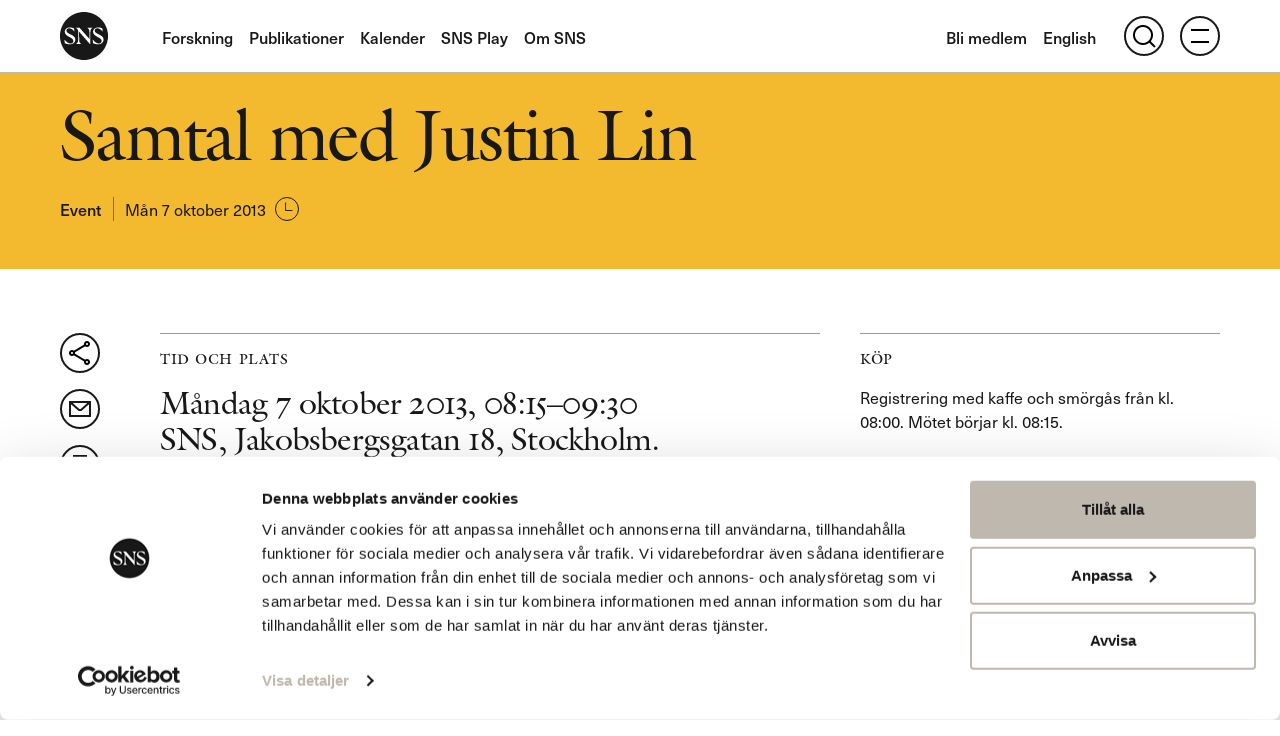

--- FILE ---
content_type: text/html; charset=UTF-8
request_url: https://www.sns.se/artiklar/samtal-med-justin-lin/
body_size: 10445
content:
<!doctype html>
<html lang="sv-SE">

  <head>
  <meta charset="utf-8">
  <meta http-equiv="x-ua-compatible" content="ie=edge">
  <meta name="viewport" content="width=device-width, initial-scale=1, shrink-to-fit=no">
  <meta name='robots' content='index, follow, max-image-preview:large, max-snippet:-1, max-video-preview:-1' />
	<style>img:is([sizes="auto" i], [sizes^="auto," i]) { contain-intrinsic-size: 3000px 1500px }</style>
	<!-- Google Tag Manager -->
<script data-cookieconsent="ignore">(function(w,d,s,l,i){w[l]=w[l]||[];w[l].push({'gtm.start':
new Date().getTime(),event:'gtm.js'});var f=d.getElementsByTagName(s)[0],
j=d.createElement(s),dl=l!='dataLayer'?'&l='+l:'';j.async=true;j.src=
'https://www.googletagmanager.com/gtm.js?id='+i+dl;f.parentNode.insertBefore(j,f);
})(window,document,'script','dataLayer','GTM-M9ZMLJ3');</script>
<!-- End Google Tag Manager -->
	<!-- This site is optimized with the Yoast SEO plugin v25.4 - https://yoast.com/wordpress/plugins/seo/ -->
	<title>Samtal med Justin Lin - SNS</title>
	<link rel="canonical" href="https://www.sns.se/artiklar/samtal-med-justin-lin/" />
	<meta property="og:locale" content="sv_SE" />
	<meta property="og:type" content="article" />
	<meta property="og:title" content="Samtal med Justin Lin - SNS" />
	<meta property="og:description" content="Världsbankens förre chefsekonom och rådgivaren till Kinas regering kommer till SNS. En av Kinas främsta ekonomer, professor Justin Lin, samtalar om den globala ekonomiska krisen och presenterar sin nya bok Against the Consensus: Reflections on the Great Recession." />
	<meta property="og:url" content="https://www.sns.se/artiklar/samtal-med-justin-lin/" />
	<meta property="og:site_name" content="SNS" />
	<meta property="article:modified_time" content="2020-03-12T13:12:05+00:00" />
	<meta name="twitter:card" content="summary_large_image" />
	<meta name="twitter:label1" content="Est. reading time" />
	<meta name="twitter:data1" content="1 minut" />
	<script type="application/ld+json" class="yoast-schema-graph">{"@context":"https://schema.org","@graph":[{"@type":"WebPage","@id":"https://www.sns.se/artiklar/samtal-med-justin-lin/","url":"https://www.sns.se/artiklar/samtal-med-justin-lin/","name":"Samtal med Justin Lin - SNS","isPartOf":{"@id":"https://www.sns.se/#website"},"datePublished":"2016-08-29T22:00:00+00:00","dateModified":"2020-03-12T13:12:05+00:00","breadcrumb":{"@id":"https://www.sns.se/artiklar/samtal-med-justin-lin/#breadcrumb"},"inLanguage":"sv-SE","potentialAction":[{"@type":"ReadAction","target":["https://www.sns.se/artiklar/samtal-med-justin-lin/"]}]},{"@type":"BreadcrumbList","@id":"https://www.sns.se/artiklar/samtal-med-justin-lin/#breadcrumb","itemListElement":[{"@type":"ListItem","position":1,"name":"Home","item":"https://www.sns.se/"},{"@type":"ListItem","position":2,"name":"Aktuellt","item":"https://www.sns.se/artiklar/"},{"@type":"ListItem","position":3,"name":"Samtal med Justin Lin"}]},{"@type":"WebSite","@id":"https://www.sns.se/#website","url":"https://www.sns.se/","name":"SNS","description":"","potentialAction":[{"@type":"SearchAction","target":{"@type":"EntryPoint","urlTemplate":"https://www.sns.se/?s={search_term_string}"},"query-input":{"@type":"PropertyValueSpecification","valueRequired":true,"valueName":"search_term_string"}}],"inLanguage":"sv-SE"}]}</script>
	<!-- / Yoast SEO plugin. -->


<link rel='dns-prefetch' href='//use.typekit.net' />
<link rel='dns-prefetch' href='//snsse.cdn.triggerfish.cloud' />
<link rel="alternate" type="application/rss+xml" title="SNS &raquo; Kommentarsflöde för Samtal med Justin Lin" href="https://www.sns.se/artiklar/samtal-med-justin-lin/feed/" />
<style id='classic-theme-styles-inline-css' type='text/css'>
/*! This file is auto-generated */
.wp-block-button__link{color:#fff;background-color:#32373c;border-radius:9999px;box-shadow:none;text-decoration:none;padding:calc(.667em + 2px) calc(1.333em + 2px);font-size:1.125em}.wp-block-file__button{background:#32373c;color:#fff;text-decoration:none}
</style>
<style id='global-styles-inline-css' type='text/css'>
:root{--wp--preset--aspect-ratio--square: 1;--wp--preset--aspect-ratio--4-3: 4/3;--wp--preset--aspect-ratio--3-4: 3/4;--wp--preset--aspect-ratio--3-2: 3/2;--wp--preset--aspect-ratio--2-3: 2/3;--wp--preset--aspect-ratio--16-9: 16/9;--wp--preset--aspect-ratio--9-16: 9/16;--wp--preset--color--black: #000000;--wp--preset--color--cyan-bluish-gray: #abb8c3;--wp--preset--color--white: #ffffff;--wp--preset--color--pale-pink: #f78da7;--wp--preset--color--vivid-red: #cf2e2e;--wp--preset--color--luminous-vivid-orange: #ff6900;--wp--preset--color--luminous-vivid-amber: #fcb900;--wp--preset--color--light-green-cyan: #7bdcb5;--wp--preset--color--vivid-green-cyan: #00d084;--wp--preset--color--pale-cyan-blue: #8ed1fc;--wp--preset--color--vivid-cyan-blue: #0693e3;--wp--preset--color--vivid-purple: #9b51e0;--wp--preset--gradient--vivid-cyan-blue-to-vivid-purple: linear-gradient(135deg,rgba(6,147,227,1) 0%,rgb(155,81,224) 100%);--wp--preset--gradient--light-green-cyan-to-vivid-green-cyan: linear-gradient(135deg,rgb(122,220,180) 0%,rgb(0,208,130) 100%);--wp--preset--gradient--luminous-vivid-amber-to-luminous-vivid-orange: linear-gradient(135deg,rgba(252,185,0,1) 0%,rgba(255,105,0,1) 100%);--wp--preset--gradient--luminous-vivid-orange-to-vivid-red: linear-gradient(135deg,rgba(255,105,0,1) 0%,rgb(207,46,46) 100%);--wp--preset--gradient--very-light-gray-to-cyan-bluish-gray: linear-gradient(135deg,rgb(238,238,238) 0%,rgb(169,184,195) 100%);--wp--preset--gradient--cool-to-warm-spectrum: linear-gradient(135deg,rgb(74,234,220) 0%,rgb(151,120,209) 20%,rgb(207,42,186) 40%,rgb(238,44,130) 60%,rgb(251,105,98) 80%,rgb(254,248,76) 100%);--wp--preset--gradient--blush-light-purple: linear-gradient(135deg,rgb(255,206,236) 0%,rgb(152,150,240) 100%);--wp--preset--gradient--blush-bordeaux: linear-gradient(135deg,rgb(254,205,165) 0%,rgb(254,45,45) 50%,rgb(107,0,62) 100%);--wp--preset--gradient--luminous-dusk: linear-gradient(135deg,rgb(255,203,112) 0%,rgb(199,81,192) 50%,rgb(65,88,208) 100%);--wp--preset--gradient--pale-ocean: linear-gradient(135deg,rgb(255,245,203) 0%,rgb(182,227,212) 50%,rgb(51,167,181) 100%);--wp--preset--gradient--electric-grass: linear-gradient(135deg,rgb(202,248,128) 0%,rgb(113,206,126) 100%);--wp--preset--gradient--midnight: linear-gradient(135deg,rgb(2,3,129) 0%,rgb(40,116,252) 100%);--wp--preset--font-size--small: 13px;--wp--preset--font-size--medium: 20px;--wp--preset--font-size--large: 36px;--wp--preset--font-size--x-large: 42px;--wp--preset--spacing--20: 0.44rem;--wp--preset--spacing--30: 0.67rem;--wp--preset--spacing--40: 1rem;--wp--preset--spacing--50: 1.5rem;--wp--preset--spacing--60: 2.25rem;--wp--preset--spacing--70: 3.38rem;--wp--preset--spacing--80: 5.06rem;--wp--preset--shadow--natural: 6px 6px 9px rgba(0, 0, 0, 0.2);--wp--preset--shadow--deep: 12px 12px 50px rgba(0, 0, 0, 0.4);--wp--preset--shadow--sharp: 6px 6px 0px rgba(0, 0, 0, 0.2);--wp--preset--shadow--outlined: 6px 6px 0px -3px rgba(255, 255, 255, 1), 6px 6px rgba(0, 0, 0, 1);--wp--preset--shadow--crisp: 6px 6px 0px rgba(0, 0, 0, 1);}:where(.is-layout-flex){gap: 0.5em;}:where(.is-layout-grid){gap: 0.5em;}body .is-layout-flex{display: flex;}.is-layout-flex{flex-wrap: wrap;align-items: center;}.is-layout-flex > :is(*, div){margin: 0;}body .is-layout-grid{display: grid;}.is-layout-grid > :is(*, div){margin: 0;}:where(.wp-block-columns.is-layout-flex){gap: 2em;}:where(.wp-block-columns.is-layout-grid){gap: 2em;}:where(.wp-block-post-template.is-layout-flex){gap: 1.25em;}:where(.wp-block-post-template.is-layout-grid){gap: 1.25em;}.has-black-color{color: var(--wp--preset--color--black) !important;}.has-cyan-bluish-gray-color{color: var(--wp--preset--color--cyan-bluish-gray) !important;}.has-white-color{color: var(--wp--preset--color--white) !important;}.has-pale-pink-color{color: var(--wp--preset--color--pale-pink) !important;}.has-vivid-red-color{color: var(--wp--preset--color--vivid-red) !important;}.has-luminous-vivid-orange-color{color: var(--wp--preset--color--luminous-vivid-orange) !important;}.has-luminous-vivid-amber-color{color: var(--wp--preset--color--luminous-vivid-amber) !important;}.has-light-green-cyan-color{color: var(--wp--preset--color--light-green-cyan) !important;}.has-vivid-green-cyan-color{color: var(--wp--preset--color--vivid-green-cyan) !important;}.has-pale-cyan-blue-color{color: var(--wp--preset--color--pale-cyan-blue) !important;}.has-vivid-cyan-blue-color{color: var(--wp--preset--color--vivid-cyan-blue) !important;}.has-vivid-purple-color{color: var(--wp--preset--color--vivid-purple) !important;}.has-black-background-color{background-color: var(--wp--preset--color--black) !important;}.has-cyan-bluish-gray-background-color{background-color: var(--wp--preset--color--cyan-bluish-gray) !important;}.has-white-background-color{background-color: var(--wp--preset--color--white) !important;}.has-pale-pink-background-color{background-color: var(--wp--preset--color--pale-pink) !important;}.has-vivid-red-background-color{background-color: var(--wp--preset--color--vivid-red) !important;}.has-luminous-vivid-orange-background-color{background-color: var(--wp--preset--color--luminous-vivid-orange) !important;}.has-luminous-vivid-amber-background-color{background-color: var(--wp--preset--color--luminous-vivid-amber) !important;}.has-light-green-cyan-background-color{background-color: var(--wp--preset--color--light-green-cyan) !important;}.has-vivid-green-cyan-background-color{background-color: var(--wp--preset--color--vivid-green-cyan) !important;}.has-pale-cyan-blue-background-color{background-color: var(--wp--preset--color--pale-cyan-blue) !important;}.has-vivid-cyan-blue-background-color{background-color: var(--wp--preset--color--vivid-cyan-blue) !important;}.has-vivid-purple-background-color{background-color: var(--wp--preset--color--vivid-purple) !important;}.has-black-border-color{border-color: var(--wp--preset--color--black) !important;}.has-cyan-bluish-gray-border-color{border-color: var(--wp--preset--color--cyan-bluish-gray) !important;}.has-white-border-color{border-color: var(--wp--preset--color--white) !important;}.has-pale-pink-border-color{border-color: var(--wp--preset--color--pale-pink) !important;}.has-vivid-red-border-color{border-color: var(--wp--preset--color--vivid-red) !important;}.has-luminous-vivid-orange-border-color{border-color: var(--wp--preset--color--luminous-vivid-orange) !important;}.has-luminous-vivid-amber-border-color{border-color: var(--wp--preset--color--luminous-vivid-amber) !important;}.has-light-green-cyan-border-color{border-color: var(--wp--preset--color--light-green-cyan) !important;}.has-vivid-green-cyan-border-color{border-color: var(--wp--preset--color--vivid-green-cyan) !important;}.has-pale-cyan-blue-border-color{border-color: var(--wp--preset--color--pale-cyan-blue) !important;}.has-vivid-cyan-blue-border-color{border-color: var(--wp--preset--color--vivid-cyan-blue) !important;}.has-vivid-purple-border-color{border-color: var(--wp--preset--color--vivid-purple) !important;}.has-vivid-cyan-blue-to-vivid-purple-gradient-background{background: var(--wp--preset--gradient--vivid-cyan-blue-to-vivid-purple) !important;}.has-light-green-cyan-to-vivid-green-cyan-gradient-background{background: var(--wp--preset--gradient--light-green-cyan-to-vivid-green-cyan) !important;}.has-luminous-vivid-amber-to-luminous-vivid-orange-gradient-background{background: var(--wp--preset--gradient--luminous-vivid-amber-to-luminous-vivid-orange) !important;}.has-luminous-vivid-orange-to-vivid-red-gradient-background{background: var(--wp--preset--gradient--luminous-vivid-orange-to-vivid-red) !important;}.has-very-light-gray-to-cyan-bluish-gray-gradient-background{background: var(--wp--preset--gradient--very-light-gray-to-cyan-bluish-gray) !important;}.has-cool-to-warm-spectrum-gradient-background{background: var(--wp--preset--gradient--cool-to-warm-spectrum) !important;}.has-blush-light-purple-gradient-background{background: var(--wp--preset--gradient--blush-light-purple) !important;}.has-blush-bordeaux-gradient-background{background: var(--wp--preset--gradient--blush-bordeaux) !important;}.has-luminous-dusk-gradient-background{background: var(--wp--preset--gradient--luminous-dusk) !important;}.has-pale-ocean-gradient-background{background: var(--wp--preset--gradient--pale-ocean) !important;}.has-electric-grass-gradient-background{background: var(--wp--preset--gradient--electric-grass) !important;}.has-midnight-gradient-background{background: var(--wp--preset--gradient--midnight) !important;}.has-small-font-size{font-size: var(--wp--preset--font-size--small) !important;}.has-medium-font-size{font-size: var(--wp--preset--font-size--medium) !important;}.has-large-font-size{font-size: var(--wp--preset--font-size--large) !important;}.has-x-large-font-size{font-size: var(--wp--preset--font-size--x-large) !important;}
:where(.wp-block-post-template.is-layout-flex){gap: 1.25em;}:where(.wp-block-post-template.is-layout-grid){gap: 1.25em;}
:where(.wp-block-columns.is-layout-flex){gap: 2em;}:where(.wp-block-columns.is-layout-grid){gap: 2em;}
:root :where(.wp-block-pullquote){font-size: 1.5em;line-height: 1.6;}
</style>
<link rel='stylesheet' id='sage/typekit-css' href='//use.typekit.net/aie5kux.css' type='text/css' media='all' />
<link rel='stylesheet' id='sage/main.css-css' href='//www.sns.se/app/themes/sns/dist/styles/main_d422bbbe.css' type='text/css' media='all' />

<link rel="alternate" title="oEmbed (JSON)" type="application/json+oembed" href="https://www.sns.se/wp-json/oembed/1.0/embed?url=https%3A%2F%2Fwww.sns.se%2Fartiklar%2Fsamtal-med-justin-lin%2F" />
<link rel="alternate" title="oEmbed (XML)" type="text/xml+oembed" href="https://www.sns.se/wp-json/oembed/1.0/embed?url=https%3A%2F%2Fwww.sns.se%2Fartiklar%2Fsamtal-med-justin-lin%2F&#038;format=xml" />
<!-- Stream WordPress user activity plugin v4.1.1 -->
<link rel="apple-touch-icon" sizes="180x180" href="https://www.sns.se/app/themes/sns/dist/images/favicons/apple-touch-icon_830af942.png">
<link rel="icon" type="image/png" sizes="32x32" href="https://www.sns.se/app/themes/sns/dist/images/favicons/favicon-32x32_c839044e.png">
<link rel="icon" type="image/png" sizes="16x16" href="https://www.sns.se/app/themes/sns/dist/images/favicons/favicon-16x16_09785aa8.png">
<link rel="manifest" href="https://www.sns.se/app/themes/sns/dist/images/favicons/site_44fe19b8.webmanifest">
<link rel="mask-icon" href="https://www.sns.se/app/themes/sns/dist/images/favicons/safari-pinned-tab_8f12f87f.svg" color="#5bbad5">
<meta name="msapplication-TileColor" content="#000000">
<meta name="theme-color" content="#ffffff">
</head>

  <body class="wp-singular article-template-default single single-article postid-51647 wp-theme-snsresources samtal-med-justin-lin app-data index-data singular-data single-data single-article-data single-article-samtal-med-justin-lin-data">

    <!-- Google Tag Manager (noscript) -->
<noscript><iframe src="https://www.googletagmanager.com/ns.html?id=GTM-M9ZMLJ3"
height="0" width="0" style="display:none;visibility:hidden"></iframe></noscript>
<!-- End Google Tag Manager (noscript) -->

    <header class="site-header">
  <div class="container">

    <div class="d-flex align-items-center justify-content-between">
      <a class="site-header__logo d-flex align-items-center justify-content-center" href="https://www.sns.se/">SNS</a>

      <nav class="nav-primary mr-auto d-none d-lg-block">

                  <div class="menu-huvudnavigationsv-container"><ul id="menu-huvudnavigationsv" class="nav"><li id="menu-item-53406" class="menu-item menu-item-type-post_type menu-item-object-page menu-item-53406 menu-item-level-0"><a href="https://www.sns.se/forskningsprogram/">Forskning</a></li>
<li id="menu-item-67485" class="menu-item menu-item-type-taxonomy menu-item-object-article-type menu-item-67485 menu-item-level-0"><a href="https://www.sns.se/kategori/publikationer/">Publikationer</a></li>
<li id="menu-item-32427" class="menu-item menu-item-type-taxonomy menu-item-object-article-type menu-item-32427 menu-item-level-0"><a href="https://www.sns.se/kategori/event/">Kalender</a></li>
<li id="menu-item-52544" class="menu-item menu-item-type-taxonomy menu-item-object-article-type menu-item-52544 menu-item-level-0"><a href="https://www.sns.se/kategori/sns-play/">SNS Play</a></li>
<li id="menu-item-55880" class="menu-item menu-item-type-custom menu-item-object-custom menu-item-55880 menu-item-level-0"><a href="https://www.sns.se/om-sns/">Om SNS</a></li>
</ul></div>
        
      </nav>

      <div class="ml-auto">

        <div class="d-flex align-items-center justify-content-between">

          <nav class="nav-secondary d-none d-sm-block">
            <ul class="nav secondary">
                              <li id="menu-item-53411" class="menu-item menu-item-type-post_type menu-item-object-page menu-item-53411 menu-item-level-0"><a href="https://www.sns.se/bli-medlem/">Bli medlem</a></li>

              
                              	<li class="lang-item lang-item-453 lang-item-en no-translation lang-item-first"><a lang="en-GB" hreflang="en-GB" href="https://www.sns.se/en/">English</a></li>
              
            </ul>
          </nav>

          <button class="site-header__actions text-center search-trigger js-search-trigger"><i class="icon-magnifier large-icon border-icon"></i></button>

                    <button class="site-header__actions text-center hamburger js-hamburger"><i class="icon-vegan-burger large-icon border-icon"></i></button>
          
        </div>

      </div>

    </div>

  </div>
</header>

<div class="overlay js-overlay"></div>

<section class="site-offcanvas">
  <div class="container site-offcanvas__scroller">
    <nav class="row nav-offcanvas d-flex align-items-start justify-content-end h-100">

      <div class="col-md-4 nav-offcanvas--column d-none d-lg-flex h-100">
        <div class="w-100">

          <ul class="nav offcanvas subjects">
                          <li id="menu-item-52568" class="menu-item menu-item-type-post_type menu-item-object-page menu-item-has-children menu-item-52568 menu-item-level-0"><a href="https://www.sns.se/amnen/">Ämnen</a>
<ul class="sub-menu">
	<li id="menu-item-53422" class="d-block d-lg-none menu-item menu-item-type-post_type menu-item-object-page menu-item-53422 menu-item-level-1"><a href="https://www.sns.se/amnen/">Ämnen</a></li>
	<li id="menu-item-52545" class="menu-item menu-item-type-taxonomy menu-item-object-article-subject menu-item-52545 menu-item-level-1"><a href="https://www.sns.se/amnen/arbetsmarknad/">Arbetsmarknad</a></li>
	<li id="menu-item-54293" class="menu-item menu-item-type-taxonomy menu-item-object-article-subject menu-item-54293 menu-item-level-1"><a href="https://www.sns.se/amnen/bostader-och-infrastruktur/">Bostäder och infrastruktur</a></li>
	<li id="menu-item-52547" class="menu-item menu-item-type-taxonomy menu-item-object-article-subject menu-item-52547 menu-item-level-1"><a href="https://www.sns.se/amnen/demokrati-och-samhalle/">Demokrati och samhälle</a></li>
	<li id="menu-item-52551" class="menu-item menu-item-type-taxonomy menu-item-object-article-subject menu-item-52551 menu-item-level-1"><a href="https://www.sns.se/amnen/finansiella-marknader/">Finansiella marknader</a></li>
	<li id="menu-item-54294" class="menu-item menu-item-type-taxonomy menu-item-object-article-subject menu-item-54294 menu-item-level-1"><a href="https://www.sns.se/amnen/foretagande/">Företagande</a></li>
	<li id="menu-item-52562" class="menu-item menu-item-type-taxonomy menu-item-object-article-subject menu-item-52562 menu-item-level-1"><a href="https://www.sns.se/amnen/halsa-vard-och-omsorg/">Hälsa, vård och omsorg</a></li>
	<li id="menu-item-52556" class="menu-item menu-item-type-taxonomy menu-item-object-article-subject menu-item-52556 menu-item-level-1"><a href="https://www.sns.se/amnen/migration-integration/">Migration och integration</a></li>
	<li id="menu-item-52550" class="menu-item menu-item-type-taxonomy menu-item-object-article-subject menu-item-52550 menu-item-level-1"><a href="https://www.sns.se/amnen/miljo-klimat-och-energi/">Miljö, klimat och energi</a></li>
	<li id="menu-item-54295" class="menu-item menu-item-type-taxonomy menu-item-object-article-subject menu-item-54295 menu-item-level-1"><a href="https://www.sns.se/amnen/offentliga-finanser/">Offentliga finanser</a></li>
	<li id="menu-item-52560" class="menu-item menu-item-type-taxonomy menu-item-object-article-subject menu-item-52560 menu-item-level-1"><a href="https://www.sns.se/amnen/utbildning/">Utbildning</a></li>
	<li id="menu-item-54296" class="menu-item menu-item-type-taxonomy menu-item-object-article-subject menu-item-54296 menu-item-level-1"><a href="https://www.sns.se/amnen/fler-amnen/">Fler ämnen</a></li>
	<li id="menu-item-54893" class="menu-item menu-item-type-taxonomy menu-item-object-article-subject menu-item-54893 menu-item-level-1"><a href="https://www.sns.se/amnen/sns/">SNS</a></li>
</ul>
</li>

                      </ul>

        </div>
      </div>

      <div class="col-12 col-sm-6 col-lg-4 nav-offcanvas--column d-flex h-100">
        <div class="w-100">

                      <div class="nav offcanvas d-sm-none"><ul id="menu-sekundarnavigationsv-1" class="menu"><li class="menu-item menu-item-type-post_type menu-item-object-page menu-item-53411 menu-item-level-0"><a href="https://www.sns.se/bli-medlem/">Bli medlem</a><button class="icon-plus js-navigation-sub-trigger navigation-sub-trigger"></button></li>
</ul></div>
          
                    <div class="nav offcanvas d-sm-none">
            <ul class="menu">
            	<li class="lang-item lang-item-453 lang-item-en no-translation lang-item-first"><a lang="en-GB" hreflang="en-GB" href="https://www.sns.se/en/">English</a></li>
            </ul>
          </div>
          
                      <div class="nav offcanvas d-lg-none"><ul id="menu-amnensv-1" class="menu"><li class="menu-item menu-item-type-post_type menu-item-object-page menu-item-has-children menu-item-52568 menu-item-level-0"><a href="https://www.sns.se/amnen/">Ämnen</a><button class="icon-plus js-navigation-sub-trigger navigation-sub-trigger"></button>
<ul class="sub-menu">
	<li class="d-block d-lg-none menu-item menu-item-type-post_type menu-item-object-page menu-item-53422 menu-item-level-1"><a href="https://www.sns.se/amnen/">Ämnen</a><button class="icon-plus js-navigation-sub-trigger navigation-sub-trigger"></button></li>
	<li class="menu-item menu-item-type-taxonomy menu-item-object-article-subject menu-item-52545 menu-item-level-1"><a href="https://www.sns.se/amnen/arbetsmarknad/">Arbetsmarknad</a><button class="icon-plus js-navigation-sub-trigger navigation-sub-trigger"></button></li>
	<li class="menu-item menu-item-type-taxonomy menu-item-object-article-subject menu-item-54293 menu-item-level-1"><a href="https://www.sns.se/amnen/bostader-och-infrastruktur/">Bostäder och infrastruktur</a><button class="icon-plus js-navigation-sub-trigger navigation-sub-trigger"></button></li>
	<li class="menu-item menu-item-type-taxonomy menu-item-object-article-subject menu-item-52547 menu-item-level-1"><a href="https://www.sns.se/amnen/demokrati-och-samhalle/">Demokrati och samhälle</a><button class="icon-plus js-navigation-sub-trigger navigation-sub-trigger"></button></li>
	<li class="menu-item menu-item-type-taxonomy menu-item-object-article-subject menu-item-52551 menu-item-level-1"><a href="https://www.sns.se/amnen/finansiella-marknader/">Finansiella marknader</a><button class="icon-plus js-navigation-sub-trigger navigation-sub-trigger"></button></li>
	<li class="menu-item menu-item-type-taxonomy menu-item-object-article-subject menu-item-54294 menu-item-level-1"><a href="https://www.sns.se/amnen/foretagande/">Företagande</a><button class="icon-plus js-navigation-sub-trigger navigation-sub-trigger"></button></li>
	<li class="menu-item menu-item-type-taxonomy menu-item-object-article-subject menu-item-52562 menu-item-level-1"><a href="https://www.sns.se/amnen/halsa-vard-och-omsorg/">Hälsa, vård och omsorg</a><button class="icon-plus js-navigation-sub-trigger navigation-sub-trigger"></button></li>
	<li class="menu-item menu-item-type-taxonomy menu-item-object-article-subject menu-item-52556 menu-item-level-1"><a href="https://www.sns.se/amnen/migration-integration/">Migration och integration</a><button class="icon-plus js-navigation-sub-trigger navigation-sub-trigger"></button></li>
	<li class="menu-item menu-item-type-taxonomy menu-item-object-article-subject menu-item-52550 menu-item-level-1"><a href="https://www.sns.se/amnen/miljo-klimat-och-energi/">Miljö, klimat och energi</a><button class="icon-plus js-navigation-sub-trigger navigation-sub-trigger"></button></li>
	<li class="menu-item menu-item-type-taxonomy menu-item-object-article-subject menu-item-54295 menu-item-level-1"><a href="https://www.sns.se/amnen/offentliga-finanser/">Offentliga finanser</a><button class="icon-plus js-navigation-sub-trigger navigation-sub-trigger"></button></li>
	<li class="menu-item menu-item-type-taxonomy menu-item-object-article-subject menu-item-52560 menu-item-level-1"><a href="https://www.sns.se/amnen/utbildning/">Utbildning</a><button class="icon-plus js-navigation-sub-trigger navigation-sub-trigger"></button></li>
	<li class="menu-item menu-item-type-taxonomy menu-item-object-article-subject menu-item-54296 menu-item-level-1"><a href="https://www.sns.se/amnen/fler-amnen/">Fler ämnen</a><button class="icon-plus js-navigation-sub-trigger navigation-sub-trigger"></button></li>
	<li class="menu-item menu-item-type-taxonomy menu-item-object-article-subject menu-item-54893 menu-item-level-1"><a href="https://www.sns.se/amnen/sns/">SNS</a><button class="icon-plus js-navigation-sub-trigger navigation-sub-trigger"></button></li>
</ul>
</li>
</ul></div>
          
                      <div class="nav offcanvas"><ul id="menu-hamburgaresv" class="menu"><li id="menu-item-54341" class="menu-item menu-item-type-post_type_archive menu-item-object-article menu-item-has-children expandable menu-item-54341 menu-item-level-0"><a href="https://www.sns.se/artiklar/">Aktuellt</a><button class="icon-plus js-navigation-sub-trigger navigation-sub-trigger"></button>
<ul class="sub-menu">
	<li id="menu-item-54496" class="d-block d-lg-none menu-item menu-item-type-post_type_archive menu-item-object-article menu-item-54496 menu-item-level-1"><a href="https://www.sns.se/artiklar/">Aktuellt</a><button class="icon-plus js-navigation-sub-trigger navigation-sub-trigger"></button></li>
	<li id="menu-item-52650" class="menu-item menu-item-type-custom menu-item-object-custom menu-item-52650 menu-item-level-1"><a href="https://www.sns.se/kategori/event/">Kalender</a><button class="icon-plus js-navigation-sub-trigger navigation-sub-trigger"></button></li>
	<li id="menu-item-53396" class="menu-item menu-item-type-custom menu-item-object-custom menu-item-53396 menu-item-level-1"><a href="https://www.sns.se/kategori/forskningsrapport/">Publikationer</a><button class="icon-plus js-navigation-sub-trigger navigation-sub-trigger"></button></li>
	<li id="menu-item-52652" class="menu-item menu-item-type-custom menu-item-object-custom menu-item-52652 menu-item-level-1"><a href="https://www.sns.se/kategori/sns-play/">SNS Play</a><button class="icon-plus js-navigation-sub-trigger navigation-sub-trigger"></button></li>
</ul>
</li>
<li id="menu-item-52692" class="menu-item menu-item-type-post_type menu-item-object-page menu-item-has-children expandable menu-item-52692 menu-item-level-0"><a href="https://www.sns.se/press/">Press</a><button class="icon-plus js-navigation-sub-trigger navigation-sub-trigger"></button>
<ul class="sub-menu">
	<li id="menu-item-54892" class="d-block d-lg-none menu-item menu-item-type-post_type menu-item-object-page menu-item-54892 menu-item-level-1"><a href="https://www.sns.se/press/">Press</a><button class="icon-plus js-navigation-sub-trigger navigation-sub-trigger"></button></li>
	<li id="menu-item-57650" class="menu-item menu-item-type-post_type menu-item-object-page menu-item-57650 menu-item-level-1"><a href="https://www.sns.se/press/debattartiklar/">Debattartiklar</a><button class="icon-plus js-navigation-sub-trigger navigation-sub-trigger"></button></li>
	<li id="menu-item-54863" class="menu-item menu-item-type-custom menu-item-object-custom menu-item-54863 menu-item-level-1"><a href="https://www.sns.se/kategori/pressmeddelande/">Pressmeddelanden</a><button class="icon-plus js-navigation-sub-trigger navigation-sub-trigger"></button></li>
	<li id="menu-item-54867" class="menu-item menu-item-type-post_type menu-item-object-page menu-item-54867 menu-item-level-1"><a href="https://www.sns.se/sns-i-media/">SNS i media</a><button class="icon-plus js-navigation-sub-trigger navigation-sub-trigger"></button></li>
</ul>
</li>
<li id="menu-item-52648" class="menu-item menu-item-type-post_type menu-item-object-page menu-item-52648 menu-item-level-0"><a href="https://www.sns.se/bli-medlem/">Bli medlem</a><button class="icon-plus js-navigation-sub-trigger navigation-sub-trigger"></button></li>
<li id="menu-item-52611" class="menu-item menu-item-type-post_type menu-item-object-page menu-item-has-children expandable menu-item-52611 menu-item-level-0"><a href="https://www.sns.se/forskningsprogram/">Forskningsprogram</a><button class="icon-plus js-navigation-sub-trigger navigation-sub-trigger"></button>
<ul class="sub-menu">
	<li id="menu-item-54497" class="d-block d-lg-none menu-item menu-item-type-post_type menu-item-object-page menu-item-54497 menu-item-level-1"><a href="https://www.sns.se/forskningsprogram/">Forskningsprogram</a><button class="icon-plus js-navigation-sub-trigger navigation-sub-trigger"></button></li>
	<li id="menu-item-60186" class="menu-item menu-item-type-post_type menu-item-object-page menu-item-60186 menu-item-level-1"><a href="https://www.sns.se/forskningsprogram/brottslighet-och-samhalle/">Brottslighet och samhälle</a><button class="icon-plus js-navigation-sub-trigger navigation-sub-trigger"></button></li>
	<li id="menu-item-61757" class="menu-item menu-item-type-post_type menu-item-object-page menu-item-61757 menu-item-level-1"><a href="https://www.sns.se/forskningsprogram/ekonomisk-trygghet/">Ekonomisk trygghet</a><button class="icon-plus js-navigation-sub-trigger navigation-sub-trigger"></button></li>
	<li id="menu-item-61679" class="menu-item menu-item-type-post_type menu-item-object-page menu-item-61679 menu-item-level-1"><a href="https://www.sns.se/forskningsprogram/klimatomstallningen-och-naringslivet/">Klimatomställningen och näringslivet</a><button class="icon-plus js-navigation-sub-trigger navigation-sub-trigger"></button></li>
	<li id="menu-item-64245" class="menu-item menu-item-type-post_type menu-item-object-page menu-item-64245 menu-item-level-1"><a href="https://www.sns.se/forskningsprogram/produktivitet-konkurrenskraft-och-hallbar-tillvaxt/">Produktivitet, konkurrenskraft och hållbar tillväxt</a><button class="icon-plus js-navigation-sub-trigger navigation-sub-trigger"></button></li>
	<li id="menu-item-65716" class="menu-item menu-item-type-post_type menu-item-object-page menu-item-65716 menu-item-level-1"><a href="https://www.sns.se/forskningsprogram/sns-analys-har-natt-hundra/">SNS Analys</a><button class="icon-plus js-navigation-sub-trigger navigation-sub-trigger"></button></li>
	<li id="menu-item-64284" class="menu-item menu-item-type-post_type menu-item-object-page menu-item-64284 menu-item-level-1"><a href="https://www.sns.se/forskningsprogram/sns-beredskapskommission/">SNS Beredskapskommission</a><button class="icon-plus js-navigation-sub-trigger navigation-sub-trigger"></button></li>
	<li id="menu-item-55482" class="menu-item menu-item-type-post_type menu-item-object-page menu-item-55482 menu-item-level-1"><a href="https://www.sns.se/forskningsprogram/sns-demokratirad/">SNS Demokratiråd</a><button class="icon-plus js-navigation-sub-trigger navigation-sub-trigger"></button></li>
	<li id="menu-item-66986" class="menu-item menu-item-type-post_type menu-item-object-page menu-item-66986 menu-item-level-1"><a href="https://www.sns.se/forskningsprogram/sns-infra/">SNS Infra</a><button class="icon-plus js-navigation-sub-trigger navigation-sub-trigger"></button></li>
	<li id="menu-item-69956" class="menu-item menu-item-type-post_type menu-item-object-page menu-item-69956 menu-item-level-1"><a href="https://www.sns.se/forskningsprogram/sns-klimat/">SNS Klimat</a><button class="icon-plus js-navigation-sub-trigger navigation-sub-trigger"></button></li>
	<li id="menu-item-52635" class="menu-item menu-item-type-post_type menu-item-object-page menu-item-52635 menu-item-level-1"><a href="https://www.sns.se/forskningsprogram/sns-konjunkturrad/">SNS Konjunkturråd</a><button class="icon-plus js-navigation-sub-trigger navigation-sub-trigger"></button></li>
	<li id="menu-item-54932" class="menu-item menu-item-type-post_type menu-item-object-page menu-item-54932 menu-item-level-1"><a href="https://www.sns.se/avslutade-forskningsprojekt/">Avslutade forskningsprojekt</a><button class="icon-plus js-navigation-sub-trigger navigation-sub-trigger"></button></li>
	<li id="menu-item-52689" class="menu-item menu-item-type-post_type menu-item-object-page menu-item-52689 menu-item-level-1"><a href="https://www.sns.se/forskningsprogram/vetenskapligt-rad/">Vetenskapligt råd</a><button class="icon-plus js-navigation-sub-trigger navigation-sub-trigger"></button></li>
	<li id="menu-item-52583" class="menu-item menu-item-type-post_type menu-item-object-page menu-item-52583 menu-item-level-1"><a href="https://www.sns.se/forskningsprogram/forskarnatverk/">Forskarnätverk</a><button class="icon-plus js-navigation-sub-trigger navigation-sub-trigger"></button></li>
	<li id="menu-item-52668" class="menu-item menu-item-type-post_type menu-item-object-page menu-item-52668 menu-item-level-1"><a href="https://www.sns.se/forskningsprogram/forskningsfinansiering/">Forskningsfinansiering</a><button class="icon-plus js-navigation-sub-trigger navigation-sub-trigger"></button></li>
</ul>
</li>
<li id="menu-item-64124" class="menu-item menu-item-type-post_type menu-item-object-page menu-item-has-children expandable menu-item-64124 menu-item-level-0"><a href="https://www.sns.se/making-better-use-of-research/">Making Better Use of Research</a><button class="icon-plus js-navigation-sub-trigger navigation-sub-trigger"></button>
<ul class="sub-menu">
	<li id="menu-item-64355" class="d-block d-lg-none menu-item menu-item-type-post_type menu-item-object-page menu-item-64355 menu-item-level-1"><a href="https://www.sns.se/making-better-use-of-research/">Making Better Use of Research</a><button class="icon-plus js-navigation-sub-trigger navigation-sub-trigger"></button></li>
	<li id="menu-item-67933" class="menu-item menu-item-type-post_type menu-item-object-page menu-item-67933 menu-item-level-1"><a href="https://www.sns.se/making-better-use-of-research/2024-konferens-om-evidensbaserad-policy/">2024: Konferens om evidensbaserad policy</a><button class="icon-plus js-navigation-sub-trigger navigation-sub-trigger"></button></li>
	<li id="menu-item-64126" class="menu-item menu-item-type-post_type menu-item-object-page menu-item-64126 menu-item-level-1"><a href="https://www.sns.se/making-better-use-of-research/2023-management-practices-for-the-future-of-work/">2023: Management Practices for the Future of Work</a><button class="icon-plus js-navigation-sub-trigger navigation-sub-trigger"></button></li>
</ul>
</li>
<li id="menu-item-52619" class="menu-item menu-item-type-post_type menu-item-object-page menu-item-has-children expandable menu-item-52619 menu-item-level-0"><a href="https://www.sns.se/seminarieserier/">Seminarieserier</a><button class="icon-plus js-navigation-sub-trigger navigation-sub-trigger"></button>
<ul class="sub-menu">
	<li id="menu-item-54498" class="d-block d-lg-none menu-item menu-item-type-post_type menu-item-object-page menu-item-54498 menu-item-level-1"><a href="https://www.sns.se/seminarieserier/">Seminarieserier</a><button class="icon-plus js-navigation-sub-trigger navigation-sub-trigger"></button></li>
	<li id="menu-item-52644" class="menu-item menu-item-type-post_type menu-item-object-page menu-item-52644 menu-item-level-1"><a href="https://www.sns.se/seminarieserier/iies-sns-international-policy-talks/">IIES/SNS International Policy Talks</a><button class="icon-plus js-navigation-sub-trigger navigation-sub-trigger"></button></li>
	<li id="menu-item-67211" class="menu-item menu-item-type-post_type menu-item-object-page menu-item-67211 menu-item-level-1"><a href="https://www.sns.se/seminarieserier/motesplats-vard/">Mötesplats vård</a><button class="icon-plus js-navigation-sub-trigger navigation-sub-trigger"></button></li>
	<li id="menu-item-52622" class="menu-item menu-item-type-post_type menu-item-object-page menu-item-52622 menu-item-level-1"><a href="https://www.sns.se/seminarieserier/sns-shof-finanspanel/">SNS/SHoF Finanspanel</a><button class="icon-plus js-navigation-sub-trigger navigation-sub-trigger"></button></li>
	<li id="menu-item-54941" class="menu-item menu-item-type-post_type menu-item-object-page menu-item-54941 menu-item-level-1"><a href="https://www.sns.se/tidigare-seminarieserier/">Tidigare seminarieserier</a><button class="icon-plus js-navigation-sub-trigger navigation-sub-trigger"></button></li>
</ul>
</li>
<li id="menu-item-52659" class="menu-item menu-item-type-post_type menu-item-object-page menu-item-has-children expandable menu-item-52659 menu-item-level-0"><a href="https://www.sns.se/samhallsprogrammet/">Samhällsprogrammet</a><button class="icon-plus js-navigation-sub-trigger navigation-sub-trigger"></button>
<ul class="sub-menu">
	<li id="menu-item-64356" class="d-block d-lg-none menu-item menu-item-type-post_type menu-item-object-page menu-item-64356 menu-item-level-1"><a href="https://www.sns.se/samhallsprogrammet/">Samhällsprogrammet</a><button class="icon-plus js-navigation-sub-trigger navigation-sub-trigger"></button></li>
	<li id="menu-item-59727" class="menu-item menu-item-type-post_type menu-item-object-page menu-item-59727 menu-item-level-1"><a href="https://www.sns.se/samhallsprogrammet/anmalan-samhallsprogrammet-2026/">Anmälan och avgift 2026</a><button class="icon-plus js-navigation-sub-trigger navigation-sub-trigger"></button></li>
	<li id="menu-item-59729" class="menu-item menu-item-type-post_type menu-item-object-page menu-item-59729 menu-item-level-1"><a href="https://www.sns.se/samhallsprogrammet/upplagg-samhallsprogrammet/">Upplägg 2026</a><button class="icon-plus js-navigation-sub-trigger navigation-sub-trigger"></button></li>
	<li id="menu-item-59730" class="menu-item menu-item-type-post_type menu-item-object-page menu-item-59730 menu-item-level-1"><a href="https://www.sns.se/samhallsprogrammet/forelasare-och-talare/">Föreläsare och talare</a><button class="icon-plus js-navigation-sub-trigger navigation-sub-trigger"></button></li>
	<li id="menu-item-64914" class="menu-item menu-item-type-post_type menu-item-object-page menu-item-64914 menu-item-level-1"><a href="https://www.sns.se/samhallsprogrammet/programledare/">Programledare</a><button class="icon-plus js-navigation-sub-trigger navigation-sub-trigger"></button></li>
	<li id="menu-item-59731" class="menu-item menu-item-type-post_type menu-item-object-page menu-item-59731 menu-item-level-1"><a href="https://www.sns.se/samhallsprogrammet/samhallsprogrammet-faq/">FAQ</a><button class="icon-plus js-navigation-sub-trigger navigation-sub-trigger"></button></li>
	<li id="menu-item-59739" class="menu-item menu-item-type-post_type menu-item-object-page menu-item-59739 menu-item-level-1"><a href="https://www.sns.se/roster-om-samhallsprogrammet/">Röster om Samhällsprogrammet</a><button class="icon-plus js-navigation-sub-trigger navigation-sub-trigger"></button></li>
</ul>
</li>
<li id="menu-item-59109" class="menu-item menu-item-type-post_type menu-item-object-page menu-item-has-children expandable menu-item-59109 menu-item-level-0"><a href="https://www.sns.se/sns-job-market/">SNS Job Market</a><button class="icon-plus js-navigation-sub-trigger navigation-sub-trigger"></button>
<ul class="sub-menu">
	<li id="menu-item-64351" class="d-block d-lg-none menu-item menu-item-type-post_type menu-item-object-page menu-item-64351 menu-item-level-1"><a href="https://www.sns.se/sns-job-market/">SNS Job Market</a><button class="icon-plus js-navigation-sub-trigger navigation-sub-trigger"></button></li>
	<li id="menu-item-68093" class="menu-item menu-item-type-post_type menu-item-object-page menu-item-68093 menu-item-level-1"><a href="https://www.sns.se/sns-job-market/intryck-fran-sns-job-market-2024/">Intryck från SNS Job Market 2024</a><button class="icon-plus js-navigation-sub-trigger navigation-sub-trigger"></button></li>
</ul>
</li>
<li id="menu-item-63132" class="menu-item menu-item-type-post_type menu-item-object-page menu-item-has-children expandable menu-item-63132 menu-item-level-0"><a href="https://www.sns.se/sns-vision/">SNS Vision</a><button class="icon-plus js-navigation-sub-trigger navigation-sub-trigger"></button>
<ul class="sub-menu">
	<li id="menu-item-65479" class="d-block d-lg-none menu-item menu-item-type-post_type menu-item-object-page menu-item-65479 menu-item-level-1"><a href="https://www.sns.se/sns-vision/">SNS Vision</a><button class="icon-plus js-navigation-sub-trigger navigation-sub-trigger"></button></li>
	<li id="menu-item-65477" class="menu-item menu-item-type-post_type menu-item-object-page menu-item-65477 menu-item-level-1"><a href="https://www.sns.se/sns-vision/anmalan-sns-vision-2025-2026/">Anmälan</a><button class="icon-plus js-navigation-sub-trigger navigation-sub-trigger"></button></li>
	<li id="menu-item-65476" class="menu-item menu-item-type-post_type menu-item-object-page menu-item-65476 menu-item-level-1"><a href="https://www.sns.se/sns-vision/kvalifikationer/">Kvalifikationer</a><button class="icon-plus js-navigation-sub-trigger navigation-sub-trigger"></button></li>
	<li id="menu-item-65478" class="menu-item menu-item-type-post_type menu-item-object-page menu-item-65478 menu-item-level-1"><a href="https://www.sns.se/sns-vision/programinnehall/">Programinnehåll</a><button class="icon-plus js-navigation-sub-trigger navigation-sub-trigger"></button></li>
	<li id="menu-item-65529" class="menu-item menu-item-type-post_type menu-item-object-page menu-item-65529 menu-item-level-1"><a href="https://www.sns.se/sns-vision/roster-om-sns-vision/">Röster om SNS Vision</a><button class="icon-plus js-navigation-sub-trigger navigation-sub-trigger"></button></li>
</ul>
</li>
<li id="menu-item-52662" class="menu-item menu-item-type-post_type menu-item-object-page menu-item-has-children expandable menu-item-52662 menu-item-level-0"><a href="https://www.sns.se/sns-tylosandskonferens/">Tylösandskonferensen</a><button class="icon-plus js-navigation-sub-trigger navigation-sub-trigger"></button>
<ul class="sub-menu">
	<li id="menu-item-64357" class="d-block d-lg-none menu-item menu-item-type-post_type menu-item-object-page menu-item-64357 menu-item-level-1"><a href="https://www.sns.se/sns-tylosandskonferens/">Tylösandskonferensen</a><button class="icon-plus js-navigation-sub-trigger navigation-sub-trigger"></button></li>
	<li id="menu-item-65511" class="menu-item menu-item-type-post_type menu-item-object-page menu-item-65511 menu-item-level-1"><a href="https://www.sns.se/sns-tylosandskonferens/sns-tylosandskonferens-2024-eus-framtidsfragor/">2024: EU:s framtidsfrågor</a><button class="icon-plus js-navigation-sub-trigger navigation-sub-trigger"></button></li>
	<li id="menu-item-62532" class="menu-item menu-item-type-post_type menu-item-object-page menu-item-62532 menu-item-level-1"><a href="https://www.sns.se/sns-tylosandskonferens/sns-tylosand-summit-2023-creating-an-environment-for-growth/">2023: Creating an Environment for Growth</a><button class="icon-plus js-navigation-sub-trigger navigation-sub-trigger"></button></li>
	<li id="menu-item-60824" class="menu-item menu-item-type-post_type menu-item-object-page menu-item-60824 menu-item-level-1"><a href="https://www.sns.se/sns-tylosandskonferens/sns-tylosandskonferens-2022-global-power-shifts-2/">2022: Global Power Shifts</a><button class="icon-plus js-navigation-sub-trigger navigation-sub-trigger"></button></li>
	<li id="menu-item-58784" class="menu-item menu-item-type-post_type menu-item-object-page menu-item-58784 menu-item-level-1"><a href="https://www.sns.se/sns-tylosandskonferens/sns-tylosand-summit-2021-economic-policy-in-the-covid-world-and-beyond/">2021: Economic Policy in the Covid World and Beyond</a><button class="icon-plus js-navigation-sub-trigger navigation-sub-trigger"></button></li>
	<li id="menu-item-58787" class="menu-item menu-item-type-post_type menu-item-object-page menu-item-58787 menu-item-level-1"><a href="https://www.sns.se/sns-tylosandskonferens/speakers-online-tylosand-summit-2020-climate-change/">2020: Climate Change</a><button class="icon-plus js-navigation-sub-trigger navigation-sub-trigger"></button></li>
	<li id="menu-item-58797" class="menu-item menu-item-type-post_type menu-item-object-page menu-item-58797 menu-item-level-1"><a href="https://www.sns.se/sns-tylosandskonferens/sns-tylosand-summit-2019-the-ai-revolution/">2019: The AI Revolution</a><button class="icon-plus js-navigation-sub-trigger navigation-sub-trigger"></button></li>
	<li id="menu-item-58800" class="menu-item menu-item-type-post_type menu-item-object-page menu-item-58800 menu-item-level-1"><a href="https://www.sns.se/sns-tylosandskonferens/sns-tylosand-summit-2018-urbanisation-and-cities/">2018: Urbanisation and Cities</a><button class="icon-plus js-navigation-sub-trigger navigation-sub-trigger"></button></li>
	<li id="menu-item-58794" class="menu-item menu-item-type-post_type menu-item-object-page menu-item-58794 menu-item-level-1"><a href="https://www.sns.se/sns-tylosandskonferens/tylosandskonferensen-tidigare-teman-och-talare/">Tidigare teman och talare</a><button class="icon-plus js-navigation-sub-trigger navigation-sub-trigger"></button></li>
</ul>
</li>
<li id="menu-item-62225" class="menu-item menu-item-type-post_type menu-item-object-page menu-item-62225 menu-item-level-0"><a href="https://www.sns.se/sns-priset/">SNS-priset</a><button class="icon-plus js-navigation-sub-trigger navigation-sub-trigger"></button></li>
<li id="menu-item-52580" class="menu-item menu-item-type-post_type menu-item-object-page menu-item-has-children expandable menu-item-52580 menu-item-level-0"><a href="https://www.sns.se/om-sns/">Om SNS</a><button class="icon-plus js-navigation-sub-trigger navigation-sub-trigger"></button>
<ul class="sub-menu">
	<li id="menu-item-53419" class="d-block d-lg-none menu-item menu-item-type-post_type menu-item-object-page menu-item-53419 menu-item-level-1"><a href="https://www.sns.se/om-sns/">Om SNS</a><button class="icon-plus js-navigation-sub-trigger navigation-sub-trigger"></button></li>
	<li id="menu-item-61841" class="menu-item menu-item-type-post_type menu-item-object-page menu-item-61841 menu-item-level-1"><a href="https://www.sns.se/om-sns/vi-fortsatter-var-jubileumssatsning-pa-nyttiggorande-av-forskning/">SNS 75 år</a><button class="icon-plus js-navigation-sub-trigger navigation-sub-trigger"></button></li>
	<li id="menu-item-52674" class="menu-item menu-item-type-post_type menu-item-object-page menu-item-52674 menu-item-level-1"><a href="https://www.sns.se/om-sns/historia/">Historia</a><button class="icon-plus js-navigation-sub-trigger navigation-sub-trigger"></button></li>
	<li id="menu-item-52677" class="menu-item menu-item-type-post_type menu-item-object-page menu-item-52677 menu-item-level-1"><a href="https://www.sns.se/om-sns/jobba-hos-oss/">Jobba hos oss</a><button class="icon-plus js-navigation-sub-trigger navigation-sub-trigger"></button></li>
	<li id="menu-item-67894" class="menu-item menu-item-type-post_type menu-item-object-page menu-item-67894 menu-item-level-1"><a href="https://www.sns.se/om-sns/sns-praktikprogram/">SNS Praktikprogram</a><button class="icon-plus js-navigation-sub-trigger navigation-sub-trigger"></button></li>
	<li id="menu-item-52581" class="menu-item menu-item-type-post_type menu-item-object-page menu-item-52581 menu-item-level-1"><a href="https://www.sns.se/om-sns/medarbetare/">Medarbetare</a><button class="icon-plus js-navigation-sub-trigger navigation-sub-trigger"></button></li>
	<li id="menu-item-52680" class="menu-item menu-item-type-post_type menu-item-object-page menu-item-52680 menu-item-level-1"><a href="https://www.sns.se/om-sns/medlemmar/">Medlemmar</a><button class="icon-plus js-navigation-sub-trigger navigation-sub-trigger"></button></li>
	<li id="menu-item-52698" class="menu-item menu-item-type-post_type menu-item-object-page menu-item-52698 menu-item-level-1"><a href="https://www.sns.se/om-sns/skane/">SNS lokalgrupp Skåne</a><button class="icon-plus js-navigation-sub-trigger navigation-sub-trigger"></button></li>
	<li id="menu-item-52686" class="menu-item menu-item-type-post_type menu-item-object-page menu-item-52686 menu-item-level-1"><a href="https://www.sns.se/om-sns/verksamhetsberattelse/">Verksamhetsberättelse</a><button class="icon-plus js-navigation-sub-trigger navigation-sub-trigger"></button></li>
</ul>
</li>
<li id="menu-item-59467" class="menu-item menu-item-type-post_type menu-item-object-page menu-item-has-children expandable menu-item-59467 menu-item-level-0"><a href="https://www.sns.se/sa-styrs-sns/">Så styrs SNS</a><button class="icon-plus js-navigation-sub-trigger navigation-sub-trigger"></button>
<ul class="sub-menu">
	<li id="menu-item-64358" class="d-block d-lg-none menu-item menu-item-type-post_type menu-item-object-page menu-item-64358 menu-item-level-1"><a href="https://www.sns.se/sa-styrs-sns/">Så styrs SNS</a><button class="icon-plus js-navigation-sub-trigger navigation-sub-trigger"></button></li>
	<li id="menu-item-52671" class="menu-item menu-item-type-post_type menu-item-object-page menu-item-52671 menu-item-level-1"><a href="https://www.sns.se/om-sns/fortroenderad/">Förtroenderåd</a><button class="icon-plus js-navigation-sub-trigger navigation-sub-trigger"></button></li>
	<li id="menu-item-59469" class="menu-item menu-item-type-post_type menu-item-object-page menu-item-59469 menu-item-level-1"><a href="https://www.sns.se/sa-styrs-sns/sns-stadgar/">Stadgar</a><button class="icon-plus js-navigation-sub-trigger navigation-sub-trigger"></button></li>
	<li id="menu-item-52683" class="menu-item menu-item-type-post_type menu-item-object-page menu-item-52683 menu-item-level-1"><a href="https://www.sns.se/om-sns/styrelse/">Styrelse</a><button class="icon-plus js-navigation-sub-trigger navigation-sub-trigger"></button></li>
	<li id="menu-item-58716" class="menu-item menu-item-type-post_type menu-item-object-page menu-item-58716 menu-item-level-1"><a href="https://www.sns.se/om-sns/valberedning/">Valberedning</a><button class="icon-plus js-navigation-sub-trigger navigation-sub-trigger"></button></li>
</ul>
</li>
<li id="menu-item-66202" class="menu-item menu-item-type-post_type menu-item-object-page menu-item-66202 menu-item-level-0"><a href="https://www.sns.se/nyhetsbrev/">Nyhetsbrev</a><button class="icon-plus js-navigation-sub-trigger navigation-sub-trigger"></button></li>
<li id="menu-item-52713" class="menu-item menu-item-type-post_type menu-item-object-page menu-item-52713 menu-item-level-0"><a href="https://www.sns.se/kontakt/">Hitta hit / Kontakt</a><button class="icon-plus js-navigation-sub-trigger navigation-sub-trigger"></button></li>
<li id="menu-item-53408" class="menu-item menu-item-type-post_type menu-item-object-page menu-item-privacy-policy menu-item-53408 menu-item-level-0"><a rel="privacy-policy" href="https://www.sns.se/integritetspolicy/">Integritetspolicy och cookies</a><button class="icon-plus js-navigation-sub-trigger navigation-sub-trigger"></button></li>
<li id="menu-item-65611" class="menu-item menu-item-type-post_type menu-item-object-page menu-item-65611 menu-item-level-0"><a href="https://www.sns.se/hyr-sns-konferenslokaler/">Hyr SNS konferenslokaler</a><button class="icon-plus js-navigation-sub-trigger navigation-sub-trigger"></button></li>
</ul></div>
                  </div>
      </div>

    </nav>
  </div>
</section>

<section class="site-search">
  <div class="container site-search__wrapper">

    <form
      class="site-search__form"
      data-min-words="3"
      method="get"
      action="https://www.sns.se/"
    >
      <div class="form-group position-relative">
        <input type="text" name="s" required class="form-control site-search__input js-site-search-input" placeholder="Sök">
        <button type="submit" class="site-search__submit icon-magnifier large-icon"></button>
      </div>

    </form>

  </div>
</section>

    
  <article class="article no-image no-media">
  <section class="component__hero background-color--finansmarknad">
    <div class="container p-0">
      <div class="article__top flex-column flex-lg-row d-flex">
  <div class="content order-1 order-lg-0 container">
    <header class="article__header single-bottom-margin">
      <a href="https://www.sns.se/amnen/finansiella-marknader/" rel="tag">Finansiella marknader</a>
    </header>

    
    <h1 class="article__title h1">

      
        Samtal med Justin Lin

      
    </h1>

    
    <footer class="article__footer d-flex align-items-center">
              <a href="https://www.sns.se/kategori/event/" rel="tag">Event</a>
            <span class="article__meta-spacer"><!-- --></span>
      Mån 7 oktober 2013

            <i class="format icon-calendar-caption small-icon border-icon"></i>
      
      
      
    </footer>
  </div>
  <figure class="media"></figure>
</div>
    </div>
  </section>

  
  <section class="component__article">
    <div class="container">
      <div class="row">
        <aside class="d-none d-lg-block col-lg-1">
          <div class="sharer">
            <button class="mb-1 anchor-clean js-share-trigger">
              <i class="icon-share large-icon border-icon"></i>
            </button>
            <div class="sharer__content">
              <p class="mb-1">
  <a
    class="anchor-clean"
    title="Twitter"
    href="https://twitter.com/intent/tweet?url=https://www.sns.se/artiklar/samtal-med-justin-lin/&text=SNS: Samtal med Justin Lin"
    target="_blank"
  >
    <i class="icon-twitter large-icon border-icon"></i>
  </a>
</p>
<p class="mb-1">
  <a
    class="anchor-clean"
    title="Facebook"
    href="https://www.facebook.com/sharer/sharer.php?u=https://www.sns.se/artiklar/samtal-med-justin-lin/"
    target="_blank"
  >
    <i class="icon-facebook large-icon border-icon"></i>
  </a>
</p>
<p class="mb-1">
  <a
    class="anchor-clean"
    title="LinkedIn"
    href="https://www.linkedin.com/shareArticle?mini=true&url=https://www.sns.se/artiklar/samtal-med-justin-lin/&title=SNS&summary=Samtal med Justin Lin&source=SNS"
    target="_blank"
  >
    <i class="icon-linkedin-1 large-icon border-icon"></i>
  </a>
</p>

            </div>
            <p class="mb-1">
              <a class="anchor-clean" title="E-mail" href="mailto:?subject=SNS - Samtal med Justin Lin&amp;body=Världsbankens förre chefsekonom och rådgivaren till Kinas regering kommer till SNS. En av Kinas främsta ekonomer, professor Justin Lin, samtalar om den globala ekonomiska krisen och presenterar sin nya bok Against the Consensus: Reflections on the Great Recession.  ... https://www.sns.se/artiklar/samtal-med-justin-lin/">
                <i class="icon-mail large-icon border-icon"></i>
              </a>
            </p>
            <p class="mb-1">
              <a class="anchor-clean trigger-print" href="#" onclick="window.print();">
                <i class="icon-print large-icon border-icon"></i>
              </a>
            </p>
          </div>
        </aside>
        <div class="col-md-7 article__content">
          <div class="pb-3 pb-lg-0">

                                          <div class="block--top-line">
                  <h5 class="mb-1">Tid och plats</h5>
                  <div class="entry-content">

                                              <p class="preamble">
                                                  Måndag 7 oktober 2013, 08:15–09:30
                                                                                                      <br>
                                                    SNS, Jakobsbergsgatan 18, Stockholm.
                                                </p>
                                        </div>
                </div>
                          
            
            
                          <div class="entry-content article__excerpt block--top-line">
                <div class="row">
                  <div class="col-12 col-sm-10 col-md-12">
                    <p class="preamble">
                      Världsbankens förre chefsekonom och rådgivaren till Kinas regering kommer till SNS. En av Kinas främsta ekonomer, professor Justin Lin, samtalar om den globala ekonomiska krisen och presenterar sin nya bok Against the Consensus: Reflections on the Great Recession. 
                    </p>
                  </div>
                </div>
              </div>
            
            
            
            <div class="entry-content">
              <div class="row">
                <div class="col-12 col-sm-10 col-md-12">
                  <p>Justin Lin blev chefsekonom för Världsbanken precis före utbrottet av den värsta globala finansiella och ekonomiska krisen sedan den stora depressionen. Lin sitter därför på unika insikter.</p>
<p>Han kommer att tala om krisens troliga utveckling framöver. Han argumenterar för att konventionella teorier leder till otillräckliga lösningar och föreslår nya initiativ för att uppnå global stabilitet och undvika en upprepning av liknande kriser i framtiden. </p>
<p>Boken Against the Consensus: Reflections on the Great Recession kom ut på Cambridge University Press i juni 2013.</p>
<h2>Medverkande</h2>
<p>Professor JUSTIN LIN är senior rådgivare till den kinesiska regeringen och grundare av China Center for Economic Research vid Pekings universitet.</p>
<p>Kommentar ges av tidigare vice riksbankschef LARS E.O. SVENSSON, professor i nationalekonomi, verksam vid Institutet för internationell ekonomi och Swedish House of Finance.</p>
<p>Samtalet leds av CHRISTER LJUNGWALL, vetenskapsråd, Swedish Agency for Growth Policy Analysis (Tillväxtanalys), Head of Office of Science and Innovation Embassy of Sweden.</p>
<h2>Anmälan och pris</h2>
<p>Antalet platser är begränsat. Avgiften för mötet är 299 kr för SNS medlem* och 598 kr för icke-medlem och frukost ingår.  Moms tillkommer och avgiften faktureras. Vid avanmälan efter den 5 oktober, eller vid utebliven ankomst, debiteras avgiften.  Anmälan sker via formuläret nedan.</p>
<p>Om du eller din arbetsgivare är medlem i SNS betalar du medlemspris. <a href="https://www.sns.se/om-sns/medlemmar/">Lista över SNS medlemmar</a>/<a href="https://www.sns.se/bli-medlem/">Information om medlemskap</a>.</p>
<p>Varmt välkommen!</p>
                </div>
              </div>
            </div>

          </div>
        </div>
        <aside class="col-md-4 sidebar-widgets">

          
                      <div class="block--top-line sidebar-widgets__widget mb-2">
              <h5 class="mb-1">köp</h5>

              <div class="entry-content">
               <p>Registrering med kaffe och smörgås från kl. 08:00. Mötet börjar kl. 08:15.</p>

              </div>

            </div>
          
          
                      <div class="block--top-line sidebar-widgets__widget mb-2">
              <h5 class="mb-1">kontakter</h5>

              <div class="entry-content">
                                  <article class="mb-2">

          <p class="mb-0 secondary-font-regular">Chef SNS program och nätverk</p>
    
          <p class="mb-0 secondary-font-regular">Mia Chennell</p>
    
          <p class="mb-0">
        <a
          class="secondary-font-medium anchor-clean"
          href="mailto:Mia.Chennell@sns.se"
          title="Mia.Chennell@sns.se"
        >
          Mia.Chennell@sns.se
        </a>
      </p>
    
          <p class="mb-0">
        <a
          class="secondary-font-medium anchor-clean"
          href="tel:"
          title=""
        >
          
        </a>
      </p>
    
  </article>
                                  <article class="mb-2">

          <p class="mb-0 secondary-font-regular">Presskontakt</p>
    
          <p class="mb-0 secondary-font-regular">Nina Bruce</p>
    
          <p class="mb-0">
        <a
          class="secondary-font-medium anchor-clean"
          href="mailto:nina.bruce@sns.se"
          title="nina.bruce@sns.se"
        >
          nina.bruce@sns.se
        </a>
      </p>
    
          <p class="mb-0">
        <a
          class="secondary-font-medium anchor-clean"
          href="tel:"
          title=""
        >
          
        </a>
      </p>
    
  </article>
                                  <article class="">

          <p class="mb-0 secondary-font-regular">Anmälningsfrågor</p>
    
          <p class="mb-0 secondary-font-regular">Alma Zunic</p>
    
          <p class="mb-0">
        <a
          class="secondary-font-medium anchor-clean"
          href="mailto:Alma.Zunic@sns.se"
          title="Alma.Zunic@sns.se"
        >
          Alma.Zunic@sns.se
        </a>
      </p>
    
          <p class="mb-0">
        <a
          class="secondary-font-medium anchor-clean"
          href="tel:"
          title=""
        >
          
        </a>
      </p>
    
  </article>
                              </div>
            </div>
          
          
                      <div class="block--top-line sidebar-widgets__widget tags">
              <h5 class="mb-1">taggar</h5>

              <div class="entry-content">
                <a href="https://www.sns.se/taggar/ekonomisk-politik/" rel="tag">Ekonomisk politik</a> 
              </div>

            </div>
                  </div>
      </aside>
    </div>
  </section>

    <section class="component component__article-list releated-posts background-color--pampas">
  <div class="container">

          <header class="row mb-2">
        <div class="col-12">
          <header
>
  <h3>Relaterat innehåll</h3>
</header>
        </div>
      </header>
    
    <div class="row">
              <article class="col-sm-6 col-md-6 col-lg-4 article">
  <div class="row">
    <div class="col-sm article__text">
      <header class="article__header pb-half border-color--finansmarknad">
                  <div class="article__subject">
            <a href="https://www.sns.se/amnen/finansiella-marknader/" rel="tag">Finansiella marknader</a>
          </div>
              </header>

      <h3 class="article__title">

                  <a
            href="https://www.sns.se/artiklar/coronakrisen-hur-paverkas-ekonomin/"
            title="Coronakrisen: Hur påverkas ekonomin?"
          >
        
          Coronakrisen: Hur påverkas ekonomin?

                  </a>
        
      </h3>

      
      <footer class="article__footer d-flex align-items-center">
                  <a href="https://www.sns.se/kategori/sns-play/" rel="tag">SNS Play</a>
        
        <span class="article__meta-spacer"><!-- --></span>
        2020.04.02

        
                <i class="format icon-video-caption small-icon border-icon"></i>
        
                <i class="format icon-audio-caption small-icon border-icon"></i>
        
      </footer>
    </div>

      </div>
</article>

<article class="col-sm-6 col-md-6 col-lg-4 article">
  <div class="row">
    <div class="col-sm article__text">
      <header class="article__header pb-half border-color--foretagande">
                  <div class="article__subject">
            <a href="https://www.sns.se/amnen/finansiella-marknader/" rel="tag">Finansiella marknader</a>, <a href="https://www.sns.se/amnen/foretagande/" rel="tag">Företagande</a>
          </div>
              </header>

      <h3 class="article__title">

                  <a
            href="https://www.sns.se/artiklar/prisregleringen-foretagen-och-forhandlingsekonomin/"
            title="Prisregleringen, företagen och förhandlingsekonomin"
          >
        
          Prisregleringen, företagen och förhandlingsekonomin

                  </a>
        
      </h3>

      
      <footer class="article__footer d-flex align-items-center">
                  <a href="https://www.sns.se/kategori/bocker/" rel="tag">Böcker</a>
        
        <span class="article__meta-spacer"><!-- --></span>
        1984.02.03

        
        
        
      </footer>
    </div>

      </div>
</article>

<article class="col-sm-6 col-md-6 col-lg-4 article">
  <div class="row">
    <div class="col-sm article__text">
      <header class="article__header pb-half border-color--finansmarknad">
                  <div class="article__subject">
            <a href="https://www.sns.se/amnen/finansiella-marknader/" rel="tag">Finansiella marknader</a>
          </div>
              </header>

      <h3 class="article__title">

                  <a
            href="https://www.sns.se/artiklar/eg-1992-och-de-finansiella-marknaderna-enhetsakten-vitboken-ems-och-emu/"
            title="EG 1992 och de finansiella marknaderna. Enhetsakten, vitboken, EMS och EMU"
          >
        
          EG 1992 och de finansiella marknaderna. Enhetsakten, vitboken, EMS och EMU

                  </a>
        
      </h3>

      
      <footer class="article__footer d-flex align-items-center">
                  <a href="https://www.sns.se/kategori/bocker/" rel="tag">Böcker</a>
        
        <span class="article__meta-spacer"><!-- --></span>
        1991.01.04

        
        
        
      </footer>
    </div>

      </div>
</article>

          </div>
  </div>
</section>
  
</article>





    
    <footer class="site-footer block--top-line">
	<div class="container">
		<div class="row d-flex align-items-lg-start">

			<div class="col-sm-6 col-md-4">
				<div class="entry-content left-content">
					<p>Jakobsbergsgatan 18<br />
Box 5629<br />
114 86 Stockholm</p>

				</div>
				<div class="entry-content right-content d-block d-md-none">
					<p><a href="tel:+46850702500">+46 8 507 025 00</a><br />
<a href="mailto:info@sns.se">info@sns.se</a></p>

				</div>
			</div>

			<div class="d-none d-md-block col-md-4">
				<div class="entry-content right-content">
					<p><a href="tel:+46850702500">+46 8 507 025 00</a><br />
<a href="mailto:info@sns.se">info@sns.se</a></p>

				</div>
			</div>

			<div class="col-sm-6 col-md-4 text-sm-right">
								<ul class="social-media">
										<li class="social-media__item d-inline-block">
						<a
							href="https://www.linkedin.com/company/sns_2/"
							class="d-flex align-items-center justify-content-center"
							target="_blank"
							rel="noopener noreferrer"
						>
							<i class="large-icon border-icon icon-linkedin-1"></i>
						</a>
					</li>
										<li class="social-media__item d-inline-block">
						<a
							href="https://www.youtube.com/@SNSkunskap"
							class="d-flex align-items-center justify-content-center"
							target="_blank"
							rel="noopener noreferrer"
						>
							<i class="large-icon border-icon icon-youtube-1"></i>
						</a>
					</li>
										<li class="social-media__item d-inline-block">
						<a
							href="https://snskunskap.libsyn.com/"
							class="d-flex align-items-center justify-content-center"
							target="_blank"
							rel="noopener noreferrer"
						>
							<i class="large-icon border-icon icon-audio"></i>
						</a>
					</li>
									</ul>
				
				<a class="d-block mt-1 secondary-font-regular strong text-right" href="javascript: Cookiebot.renew()">
					Cookie Consent				</a>

			</div>

		</div>
	</div>
</footer>

    <script type="speculationrules">
{"prefetch":[{"source":"document","where":{"and":[{"href_matches":"\/*"},{"not":{"href_matches":["\/wp\/wp-*.php","\/wp\/wp-admin\/*","\/uploads\/*","\/app\/*","\/app\/plugins\/*","\/app\/themes\/sns\/resources\/*","\/*\\?(.+)"]}},{"not":{"selector_matches":"a[rel~=\"nofollow\"]"}},{"not":{"selector_matches":".no-prefetch, .no-prefetch a"}}]},"eagerness":"conservative"}]}
</script>
<script type="text/javascript" id="sage/main.js-js-extra">
/* <![CDATA[ */
var theme = {"ajaxurl":"https:\/\/www.sns.se\/wp-json\/theme\/v1\/ajax"};
/* ]]> */
</script>
<script type="text/javascript" src="//www.sns.se/app/themes/sns/dist/scripts/main_d422bbbe.js" id="sage/main.js-js"></script>
<script type="text/javascript" src="//www.sns.se/wp/wp-includes/js/comment-reply.min.js?ver=6.8.1" id="comment-reply-js" async="async" data-wp-strategy="async"></script>

  </body>
</html>


--- FILE ---
content_type: text/css; charset=UTF-8
request_url: https://www.sns.se/app/themes/sns/dist/styles/main_d422bbbe.css
body_size: 19819
content:
*,:after,:before{background-repeat:no-repeat;-webkit-box-sizing:border-box;box-sizing:border-box}:after,:before{text-decoration:inherit;vertical-align:inherit}html{cursor:default;line-height:1.15;-moz-tab-size:4;-o-tab-size:4;tab-size:4;-ms-text-size-adjust:100%;-webkit-text-size-adjust:100%;word-break:break-word}body{margin:0}h1{font-size:2em;margin:.67em 0}hr{height:0;overflow:visible}main{display:block}nav ol,nav ul{list-style:none}pre{font-size:1em}a{background-color:transparent}abbr[title]{text-decoration:underline;-webkit-text-decoration:underline dotted;text-decoration:underline dotted}b,strong{font-weight:bolder}code,kbd,samp{font-size:1em}small{font-size:80%}audio,canvas,iframe,img,svg,video{vertical-align:middle}audio,video{display:inline-block}audio:not([controls]){display:none;height:0}img{border-style:none}svg:not([fill]){fill:currentColor}svg:not(:root){overflow:hidden}table{border-collapse:collapse}button,input,select,textarea{font-family:inherit;font-size:inherit;line-height:inherit}button,input,select{margin:0}button{overflow:visible;text-transform:none}[type=button],[type=reset],[type=submit],button{-webkit-appearance:button}fieldset{padding:.35em .75em .625em}input{overflow:visible}legend{color:inherit;display:table;max-width:100%;white-space:normal}progress{display:inline-block;vertical-align:baseline}select{text-transform:none}textarea{margin:0;overflow:auto}[type=checkbox],[type=radio]{padding:0}[type=search]{-webkit-appearance:textfield;outline-offset:-2px}::-webkit-inner-spin-button,::-webkit-outer-spin-button{height:auto}::-webkit-input-placeholder{color:inherit;opacity:.54}::-webkit-search-decoration{-webkit-appearance:none}::-webkit-file-upload-button{-webkit-appearance:button;font:inherit}::-moz-focus-inner{border-style:none;padding:0}:-moz-focusring{outline:1px dotted ButtonText}:-moz-ui-invalid{box-shadow:none}details,dialog{display:block}dialog{background-color:#fff;border:solid;color:#000;height:-moz-fit-content;height:-webkit-fit-content;height:fit-content;left:0;margin:auto;padding:1em;position:absolute;right:0;width:-moz-fit-content;width:-webkit-fit-content;width:fit-content}dialog:not([open]){display:none}summary{display:list-item}canvas{display:inline-block}template{display:none}[tabindex],a,area,button,input,label,select,summary,textarea{-ms-touch-action:manipulation;touch-action:manipulation}[hidden]{display:none}[aria-busy=true]{cursor:progress}[aria-controls]{cursor:pointer}[aria-disabled=true],[disabled]{cursor:not-allowed}[aria-hidden=false][hidden]:not(:focus){clip:rect(0,0,0,0);display:inherit;position:absolute}:root{-webkit-font-smoothing:antialiased;-moz-font-smoothing:antialiased;text-rendering:optimizeLegibility;-moz-osx-font-smoothing:grayscale}ol,ul{list-style-type:none}a:active,a:focus,a:hover{outline:0}*{margin:0;padding:0}:focus{outline:none}em,i{font-style:italic}[type=search]{-webkit-box-sizing:border-box;box-sizing:border-box}table{width:100%}.img-fluid,.img-thumbnail,.wp-caption img{max-width:100%;height:auto}.img-thumbnail{padding:.25rem;background-color:#fff;border:1px solid #dee2e6;border-radius:.25rem}.figure{display:inline-block}.figure-img,.wp-caption img{margin-bottom:2rem;line-height:1}.article__caption-text,.figure-caption,.wp-caption-text{font-size:90%;color:#6c757d}.container{width:100%;padding-right:20px;padding-left:20px;margin-right:auto;margin-left:auto}@media (min-width:1024px){.container{max-width:1240px}}.container-fluid{width:100%;padding-right:20px;padding-left:20px;margin-right:auto;margin-left:auto}.row{display:-webkit-box;display:-ms-flexbox;display:flex;-ms-flex-wrap:wrap;flex-wrap:wrap;margin-right:-20px;margin-left:-20px}.no-gutters{margin-right:0;margin-left:0}.no-gutters>.col,.no-gutters>[class*=col-]{padding-right:0;padding-left:0}.col,.col-1,.col-2,.col-3,.col-4,.col-5,.col-6,.col-7,.col-8,.col-9,.col-10,.col-11,.col-12,.col-auto,.col-lg,.col-lg-1,.col-lg-2,.col-lg-3,.col-lg-4,.col-lg-5,.col-lg-6,.col-lg-7,.col-lg-8,.col-lg-9,.col-lg-10,.col-lg-11,.col-lg-12,.col-lg-auto,.col-md,.col-md-1,.col-md-2,.col-md-3,.col-md-4,.col-md-5,.col-md-6,.col-md-7,.col-md-8,.col-md-9,.col-md-10,.col-md-11,.col-md-12,.col-md-auto,.col-sm,.col-sm-1,.col-sm-2,.col-sm-3,.col-sm-4,.col-sm-5,.col-sm-6,.col-sm-7,.col-sm-8,.col-sm-9,.col-sm-10,.col-sm-11,.col-sm-12,.col-sm-auto,.col-xl,.col-xl-1,.col-xl-2,.col-xl-3,.col-xl-4,.col-xl-5,.col-xl-6,.col-xl-7,.col-xl-8,.col-xl-9,.col-xl-10,.col-xl-11,.col-xl-12,.col-xl-auto{position:relative;width:100%;padding-right:20px;padding-left:20px}.col{-ms-flex-preferred-size:0;flex-basis:0;-webkit-box-flex:1;-ms-flex-positive:1;flex-grow:1;max-width:100%}.col-auto{-ms-flex:0 0 auto;flex:0 0 auto;width:auto;max-width:100%}.col-1,.col-auto{-webkit-box-flex:0}.col-1{-ms-flex:0 0 8.33333%;flex:0 0 8.33333%;max-width:8.33333%}.col-2{-ms-flex:0 0 16.66667%;flex:0 0 16.66667%;max-width:16.66667%}.col-2,.col-3{-webkit-box-flex:0}.col-3{-ms-flex:0 0 25%;flex:0 0 25%;max-width:25%}.col-4{-ms-flex:0 0 33.33333%;flex:0 0 33.33333%;max-width:33.33333%}.col-4,.col-5{-webkit-box-flex:0}.col-5{-ms-flex:0 0 41.66667%;flex:0 0 41.66667%;max-width:41.66667%}.col-6{-ms-flex:0 0 50%;flex:0 0 50%;max-width:50%}.col-6,.col-7{-webkit-box-flex:0}.col-7{-ms-flex:0 0 58.33333%;flex:0 0 58.33333%;max-width:58.33333%}.col-8{-ms-flex:0 0 66.66667%;flex:0 0 66.66667%;max-width:66.66667%}.col-8,.col-9{-webkit-box-flex:0}.col-9{-ms-flex:0 0 75%;flex:0 0 75%;max-width:75%}.col-10{-ms-flex:0 0 83.33333%;flex:0 0 83.33333%;max-width:83.33333%}.col-10,.col-11{-webkit-box-flex:0}.col-11{-ms-flex:0 0 91.66667%;flex:0 0 91.66667%;max-width:91.66667%}.col-12{-webkit-box-flex:0;-ms-flex:0 0 100%;flex:0 0 100%;max-width:100%}.order-first{-webkit-box-ordinal-group:0;-ms-flex-order:-1;order:-1}.order-last{-webkit-box-ordinal-group:14;-ms-flex-order:13;order:13}.order-0{-webkit-box-ordinal-group:1;-ms-flex-order:0;order:0}.order-1{-webkit-box-ordinal-group:2;-ms-flex-order:1;order:1}.order-2{-webkit-box-ordinal-group:3;-ms-flex-order:2;order:2}.order-3{-webkit-box-ordinal-group:4;-ms-flex-order:3;order:3}.order-4{-webkit-box-ordinal-group:5;-ms-flex-order:4;order:4}.order-5{-webkit-box-ordinal-group:6;-ms-flex-order:5;order:5}.order-6{-webkit-box-ordinal-group:7;-ms-flex-order:6;order:6}.order-7{-webkit-box-ordinal-group:8;-ms-flex-order:7;order:7}.order-8{-webkit-box-ordinal-group:9;-ms-flex-order:8;order:8}.order-9{-webkit-box-ordinal-group:10;-ms-flex-order:9;order:9}.order-10{-webkit-box-ordinal-group:11;-ms-flex-order:10;order:10}.order-11{-webkit-box-ordinal-group:12;-ms-flex-order:11;order:11}.order-12{-webkit-box-ordinal-group:13;-ms-flex-order:12;order:12}.offset-1{margin-left:8.33333%}.offset-2{margin-left:16.66667%}.offset-3{margin-left:25%}.offset-4{margin-left:33.33333%}.offset-5{margin-left:41.66667%}.offset-6{margin-left:50%}.offset-7{margin-left:58.33333%}.offset-8{margin-left:66.66667%}.offset-9{margin-left:75%}.offset-10{margin-left:83.33333%}.offset-11{margin-left:91.66667%}@media (min-width:576px){.col-sm{-ms-flex-preferred-size:0;flex-basis:0;-webkit-box-flex:1;-ms-flex-positive:1;flex-grow:1;max-width:100%}.col-sm-auto{-webkit-box-flex:0;-ms-flex:0 0 auto;flex:0 0 auto;width:auto;max-width:100%}.col-sm-1{-webkit-box-flex:0;-ms-flex:0 0 8.33333%;flex:0 0 8.33333%;max-width:8.33333%}.col-sm-2{-webkit-box-flex:0;-ms-flex:0 0 16.66667%;flex:0 0 16.66667%;max-width:16.66667%}.col-sm-3{-webkit-box-flex:0;-ms-flex:0 0 25%;flex:0 0 25%;max-width:25%}.col-sm-4{-webkit-box-flex:0;-ms-flex:0 0 33.33333%;flex:0 0 33.33333%;max-width:33.33333%}.col-sm-5{-webkit-box-flex:0;-ms-flex:0 0 41.66667%;flex:0 0 41.66667%;max-width:41.66667%}.col-sm-6{-webkit-box-flex:0;-ms-flex:0 0 50%;flex:0 0 50%;max-width:50%}.col-sm-7{-webkit-box-flex:0;-ms-flex:0 0 58.33333%;flex:0 0 58.33333%;max-width:58.33333%}.col-sm-8{-webkit-box-flex:0;-ms-flex:0 0 66.66667%;flex:0 0 66.66667%;max-width:66.66667%}.col-sm-9{-webkit-box-flex:0;-ms-flex:0 0 75%;flex:0 0 75%;max-width:75%}.col-sm-10{-webkit-box-flex:0;-ms-flex:0 0 83.33333%;flex:0 0 83.33333%;max-width:83.33333%}.col-sm-11{-webkit-box-flex:0;-ms-flex:0 0 91.66667%;flex:0 0 91.66667%;max-width:91.66667%}.col-sm-12{-webkit-box-flex:0;-ms-flex:0 0 100%;flex:0 0 100%;max-width:100%}.order-sm-first{-webkit-box-ordinal-group:0;-ms-flex-order:-1;order:-1}.order-sm-last{-webkit-box-ordinal-group:14;-ms-flex-order:13;order:13}.order-sm-0{-webkit-box-ordinal-group:1;-ms-flex-order:0;order:0}.order-sm-1{-webkit-box-ordinal-group:2;-ms-flex-order:1;order:1}.order-sm-2{-webkit-box-ordinal-group:3;-ms-flex-order:2;order:2}.order-sm-3{-webkit-box-ordinal-group:4;-ms-flex-order:3;order:3}.order-sm-4{-webkit-box-ordinal-group:5;-ms-flex-order:4;order:4}.order-sm-5{-webkit-box-ordinal-group:6;-ms-flex-order:5;order:5}.order-sm-6{-webkit-box-ordinal-group:7;-ms-flex-order:6;order:6}.order-sm-7{-webkit-box-ordinal-group:8;-ms-flex-order:7;order:7}.order-sm-8{-webkit-box-ordinal-group:9;-ms-flex-order:8;order:8}.order-sm-9{-webkit-box-ordinal-group:10;-ms-flex-order:9;order:9}.order-sm-10{-webkit-box-ordinal-group:11;-ms-flex-order:10;order:10}.order-sm-11{-webkit-box-ordinal-group:12;-ms-flex-order:11;order:11}.order-sm-12{-webkit-box-ordinal-group:13;-ms-flex-order:12;order:12}.offset-sm-0{margin-left:0}.offset-sm-1{margin-left:8.33333%}.offset-sm-2{margin-left:16.66667%}.offset-sm-3{margin-left:25%}.offset-sm-4{margin-left:33.33333%}.offset-sm-5{margin-left:41.66667%}.offset-sm-6{margin-left:50%}.offset-sm-7{margin-left:58.33333%}.offset-sm-8{margin-left:66.66667%}.offset-sm-9{margin-left:75%}.offset-sm-10{margin-left:83.33333%}.offset-sm-11{margin-left:91.66667%}}@media (min-width:769px){.col-md{-ms-flex-preferred-size:0;flex-basis:0;-webkit-box-flex:1;-ms-flex-positive:1;flex-grow:1;max-width:100%}.col-md-auto{-webkit-box-flex:0;-ms-flex:0 0 auto;flex:0 0 auto;width:auto;max-width:100%}.col-md-1{-webkit-box-flex:0;-ms-flex:0 0 8.33333%;flex:0 0 8.33333%;max-width:8.33333%}.col-md-2{-webkit-box-flex:0;-ms-flex:0 0 16.66667%;flex:0 0 16.66667%;max-width:16.66667%}.col-md-3{-webkit-box-flex:0;-ms-flex:0 0 25%;flex:0 0 25%;max-width:25%}.col-md-4{-webkit-box-flex:0;-ms-flex:0 0 33.33333%;flex:0 0 33.33333%;max-width:33.33333%}.col-md-5{-webkit-box-flex:0;-ms-flex:0 0 41.66667%;flex:0 0 41.66667%;max-width:41.66667%}.col-md-6{-webkit-box-flex:0;-ms-flex:0 0 50%;flex:0 0 50%;max-width:50%}.col-md-7{-webkit-box-flex:0;-ms-flex:0 0 58.33333%;flex:0 0 58.33333%;max-width:58.33333%}.col-md-8{-webkit-box-flex:0;-ms-flex:0 0 66.66667%;flex:0 0 66.66667%;max-width:66.66667%}.col-md-9{-webkit-box-flex:0;-ms-flex:0 0 75%;flex:0 0 75%;max-width:75%}.col-md-10{-webkit-box-flex:0;-ms-flex:0 0 83.33333%;flex:0 0 83.33333%;max-width:83.33333%}.col-md-11{-webkit-box-flex:0;-ms-flex:0 0 91.66667%;flex:0 0 91.66667%;max-width:91.66667%}.col-md-12{-webkit-box-flex:0;-ms-flex:0 0 100%;flex:0 0 100%;max-width:100%}.order-md-first{-webkit-box-ordinal-group:0;-ms-flex-order:-1;order:-1}.order-md-last{-webkit-box-ordinal-group:14;-ms-flex-order:13;order:13}.order-md-0{-webkit-box-ordinal-group:1;-ms-flex-order:0;order:0}.order-md-1{-webkit-box-ordinal-group:2;-ms-flex-order:1;order:1}.order-md-2{-webkit-box-ordinal-group:3;-ms-flex-order:2;order:2}.order-md-3{-webkit-box-ordinal-group:4;-ms-flex-order:3;order:3}.order-md-4{-webkit-box-ordinal-group:5;-ms-flex-order:4;order:4}.order-md-5{-webkit-box-ordinal-group:6;-ms-flex-order:5;order:5}.order-md-6{-webkit-box-ordinal-group:7;-ms-flex-order:6;order:6}.order-md-7{-webkit-box-ordinal-group:8;-ms-flex-order:7;order:7}.order-md-8{-webkit-box-ordinal-group:9;-ms-flex-order:8;order:8}.order-md-9{-webkit-box-ordinal-group:10;-ms-flex-order:9;order:9}.order-md-10{-webkit-box-ordinal-group:11;-ms-flex-order:10;order:10}.order-md-11{-webkit-box-ordinal-group:12;-ms-flex-order:11;order:11}.order-md-12{-webkit-box-ordinal-group:13;-ms-flex-order:12;order:12}.offset-md-0{margin-left:0}.offset-md-1{margin-left:8.33333%}.offset-md-2{margin-left:16.66667%}.offset-md-3{margin-left:25%}.offset-md-4{margin-left:33.33333%}.offset-md-5{margin-left:41.66667%}.offset-md-6{margin-left:50%}.offset-md-7{margin-left:58.33333%}.offset-md-8{margin-left:66.66667%}.offset-md-9{margin-left:75%}.offset-md-10{margin-left:83.33333%}.offset-md-11{margin-left:91.66667%}}@media (min-width:1024px){.col-lg{-ms-flex-preferred-size:0;flex-basis:0;-webkit-box-flex:1;-ms-flex-positive:1;flex-grow:1;max-width:100%}.col-lg-auto{-webkit-box-flex:0;-ms-flex:0 0 auto;flex:0 0 auto;width:auto;max-width:100%}.col-lg-1{-webkit-box-flex:0;-ms-flex:0 0 8.33333%;flex:0 0 8.33333%;max-width:8.33333%}.col-lg-2{-webkit-box-flex:0;-ms-flex:0 0 16.66667%;flex:0 0 16.66667%;max-width:16.66667%}.col-lg-3{-webkit-box-flex:0;-ms-flex:0 0 25%;flex:0 0 25%;max-width:25%}.col-lg-4{-webkit-box-flex:0;-ms-flex:0 0 33.33333%;flex:0 0 33.33333%;max-width:33.33333%}.col-lg-5{-webkit-box-flex:0;-ms-flex:0 0 41.66667%;flex:0 0 41.66667%;max-width:41.66667%}.col-lg-6{-webkit-box-flex:0;-ms-flex:0 0 50%;flex:0 0 50%;max-width:50%}.col-lg-7{-webkit-box-flex:0;-ms-flex:0 0 58.33333%;flex:0 0 58.33333%;max-width:58.33333%}.col-lg-8{-webkit-box-flex:0;-ms-flex:0 0 66.66667%;flex:0 0 66.66667%;max-width:66.66667%}.col-lg-9{-webkit-box-flex:0;-ms-flex:0 0 75%;flex:0 0 75%;max-width:75%}.col-lg-10{-webkit-box-flex:0;-ms-flex:0 0 83.33333%;flex:0 0 83.33333%;max-width:83.33333%}.col-lg-11{-webkit-box-flex:0;-ms-flex:0 0 91.66667%;flex:0 0 91.66667%;max-width:91.66667%}.col-lg-12{-webkit-box-flex:0;-ms-flex:0 0 100%;flex:0 0 100%;max-width:100%}.order-lg-first{-webkit-box-ordinal-group:0;-ms-flex-order:-1;order:-1}.order-lg-last{-webkit-box-ordinal-group:14;-ms-flex-order:13;order:13}.order-lg-0{-webkit-box-ordinal-group:1;-ms-flex-order:0;order:0}.order-lg-1{-webkit-box-ordinal-group:2;-ms-flex-order:1;order:1}.order-lg-2{-webkit-box-ordinal-group:3;-ms-flex-order:2;order:2}.order-lg-3{-webkit-box-ordinal-group:4;-ms-flex-order:3;order:3}.order-lg-4{-webkit-box-ordinal-group:5;-ms-flex-order:4;order:4}.order-lg-5{-webkit-box-ordinal-group:6;-ms-flex-order:5;order:5}.order-lg-6{-webkit-box-ordinal-group:7;-ms-flex-order:6;order:6}.order-lg-7{-webkit-box-ordinal-group:8;-ms-flex-order:7;order:7}.order-lg-8{-webkit-box-ordinal-group:9;-ms-flex-order:8;order:8}.order-lg-9{-webkit-box-ordinal-group:10;-ms-flex-order:9;order:9}.order-lg-10{-webkit-box-ordinal-group:11;-ms-flex-order:10;order:10}.order-lg-11{-webkit-box-ordinal-group:12;-ms-flex-order:11;order:11}.order-lg-12{-webkit-box-ordinal-group:13;-ms-flex-order:12;order:12}.offset-lg-0{margin-left:0}.offset-lg-1{margin-left:8.33333%}.offset-lg-2{margin-left:16.66667%}.offset-lg-3{margin-left:25%}.offset-lg-4{margin-left:33.33333%}.offset-lg-5{margin-left:41.66667%}.offset-lg-6{margin-left:50%}.offset-lg-7{margin-left:58.33333%}.offset-lg-8{margin-left:66.66667%}.offset-lg-9{margin-left:75%}.offset-lg-10{margin-left:83.33333%}.offset-lg-11{margin-left:91.66667%}}@media (min-width:1240px){.col-xl{-ms-flex-preferred-size:0;flex-basis:0;-webkit-box-flex:1;-ms-flex-positive:1;flex-grow:1;max-width:100%}.col-xl-auto{-webkit-box-flex:0;-ms-flex:0 0 auto;flex:0 0 auto;width:auto;max-width:100%}.col-xl-1{-webkit-box-flex:0;-ms-flex:0 0 8.33333%;flex:0 0 8.33333%;max-width:8.33333%}.col-xl-2{-webkit-box-flex:0;-ms-flex:0 0 16.66667%;flex:0 0 16.66667%;max-width:16.66667%}.col-xl-3{-webkit-box-flex:0;-ms-flex:0 0 25%;flex:0 0 25%;max-width:25%}.col-xl-4{-webkit-box-flex:0;-ms-flex:0 0 33.33333%;flex:0 0 33.33333%;max-width:33.33333%}.col-xl-5{-webkit-box-flex:0;-ms-flex:0 0 41.66667%;flex:0 0 41.66667%;max-width:41.66667%}.col-xl-6{-webkit-box-flex:0;-ms-flex:0 0 50%;flex:0 0 50%;max-width:50%}.col-xl-7{-webkit-box-flex:0;-ms-flex:0 0 58.33333%;flex:0 0 58.33333%;max-width:58.33333%}.col-xl-8{-webkit-box-flex:0;-ms-flex:0 0 66.66667%;flex:0 0 66.66667%;max-width:66.66667%}.col-xl-9{-webkit-box-flex:0;-ms-flex:0 0 75%;flex:0 0 75%;max-width:75%}.col-xl-10{-webkit-box-flex:0;-ms-flex:0 0 83.33333%;flex:0 0 83.33333%;max-width:83.33333%}.col-xl-11{-webkit-box-flex:0;-ms-flex:0 0 91.66667%;flex:0 0 91.66667%;max-width:91.66667%}.col-xl-12{-webkit-box-flex:0;-ms-flex:0 0 100%;flex:0 0 100%;max-width:100%}.order-xl-first{-webkit-box-ordinal-group:0;-ms-flex-order:-1;order:-1}.order-xl-last{-webkit-box-ordinal-group:14;-ms-flex-order:13;order:13}.order-xl-0{-webkit-box-ordinal-group:1;-ms-flex-order:0;order:0}.order-xl-1{-webkit-box-ordinal-group:2;-ms-flex-order:1;order:1}.order-xl-2{-webkit-box-ordinal-group:3;-ms-flex-order:2;order:2}.order-xl-3{-webkit-box-ordinal-group:4;-ms-flex-order:3;order:3}.order-xl-4{-webkit-box-ordinal-group:5;-ms-flex-order:4;order:4}.order-xl-5{-webkit-box-ordinal-group:6;-ms-flex-order:5;order:5}.order-xl-6{-webkit-box-ordinal-group:7;-ms-flex-order:6;order:6}.order-xl-7{-webkit-box-ordinal-group:8;-ms-flex-order:7;order:7}.order-xl-8{-webkit-box-ordinal-group:9;-ms-flex-order:8;order:8}.order-xl-9{-webkit-box-ordinal-group:10;-ms-flex-order:9;order:9}.order-xl-10{-webkit-box-ordinal-group:11;-ms-flex-order:10;order:10}.order-xl-11{-webkit-box-ordinal-group:12;-ms-flex-order:11;order:11}.order-xl-12{-webkit-box-ordinal-group:13;-ms-flex-order:12;order:12}.offset-xl-0{margin-left:0}.offset-xl-1{margin-left:8.33333%}.offset-xl-2{margin-left:16.66667%}.offset-xl-3{margin-left:25%}.offset-xl-4{margin-left:33.33333%}.offset-xl-5{margin-left:41.66667%}.offset-xl-6{margin-left:50%}.offset-xl-7{margin-left:58.33333%}.offset-xl-8{margin-left:66.66667%}.offset-xl-9{margin-left:75%}.offset-xl-10{margin-left:83.33333%}.offset-xl-11{margin-left:91.66667%}}.align-baseline{vertical-align:baseline!important}.align-top{vertical-align:top!important}.align-middle{vertical-align:middle!important}.align-bottom{vertical-align:bottom!important}.align-text-bottom{vertical-align:text-bottom!important}.align-text-top{vertical-align:text-top!important}.bg-primary{background-color:#007bff!important}a.bg-primary:focus,a.bg-primary:hover,button.bg-primary:focus,button.bg-primary:hover{background-color:#0062cc!important}.bg-secondary{background-color:#6c757d!important}a.bg-secondary:focus,a.bg-secondary:hover,button.bg-secondary:focus,button.bg-secondary:hover{background-color:#545b62!important}.bg-success{background-color:#28a745!important}a.bg-success:focus,a.bg-success:hover,button.bg-success:focus,button.bg-success:hover{background-color:#1e7e34!important}.bg-info{background-color:#17a2b8!important}a.bg-info:focus,a.bg-info:hover,button.bg-info:focus,button.bg-info:hover{background-color:#117a8b!important}.bg-warning{background-color:#ffc107!important}a.bg-warning:focus,a.bg-warning:hover,button.bg-warning:focus,button.bg-warning:hover{background-color:#d39e00!important}.bg-danger{background-color:red!important}a.bg-danger:focus,a.bg-danger:hover,button.bg-danger:focus,button.bg-danger:hover{background-color:#c00!important}.bg-light{background-color:#f8f9fa!important}a.bg-light:focus,a.bg-light:hover,button.bg-light:focus,button.bg-light:hover{background-color:#dae0e5!important}.bg-dark{background-color:#343a40!important}a.bg-dark:focus,a.bg-dark:hover,button.bg-dark:focus,button.bg-dark:hover{background-color:#1d2124!important}.bg-white{background-color:#fff!important}.bg-transparent{background-color:transparent!important}.border{border:1px solid #dee2e6!important}.border-top{border-top:1px solid #dee2e6!important}.border-right{border-right:1px solid #dee2e6!important}.border-bottom{border-bottom:1px solid #dee2e6!important}.border-left{border-left:1px solid #dee2e6!important}.border-0{border:0!important}.border-top-0{border-top:0!important}.border-right-0{border-right:0!important}.border-bottom-0{border-bottom:0!important}.border-left-0{border-left:0!important}.border-primary{border-color:#007bff!important}.border-secondary{border-color:#6c757d!important}.border-success{border-color:#28a745!important}.border-info{border-color:#17a2b8!important}.border-warning{border-color:#ffc107!important}.border-danger{border-color:red!important}.border-light{border-color:#f8f9fa!important}.border-dark{border-color:#343a40!important}.border-white{border-color:#fff!important}.rounded-sm{border-radius:.2rem!important}.rounded{border-radius:.25rem!important}.rounded-top{border-top-left-radius:.25rem!important}.rounded-right,.rounded-top{border-top-right-radius:.25rem!important}.rounded-bottom,.rounded-right{border-bottom-right-radius:.25rem!important}.rounded-bottom,.rounded-left{border-bottom-left-radius:.25rem!important}.rounded-left{border-top-left-radius:.25rem!important}.rounded-lg{border-radius:.3rem!important}.rounded-circle{border-radius:50%!important}.rounded-pill{border-radius:50rem!important}.rounded-0{border-radius:0!important}.clearfix:after{display:block;clear:both;content:""}.d-none{display:none!important}.d-inline{display:inline!important}.d-inline-block{display:inline-block!important}.d-block{display:block!important}.d-table{display:table!important}.d-table-row{display:table-row!important}.d-table-cell{display:table-cell!important}.d-flex{display:-webkit-box!important;display:-ms-flexbox!important;display:flex!important}.d-inline-flex{display:-webkit-inline-box!important;display:-ms-inline-flexbox!important;display:inline-flex!important}@media (min-width:576px){.d-sm-none{display:none!important}.d-sm-inline{display:inline!important}.d-sm-inline-block{display:inline-block!important}.d-sm-block{display:block!important}.d-sm-table{display:table!important}.d-sm-table-row{display:table-row!important}.d-sm-table-cell{display:table-cell!important}.d-sm-flex{display:-webkit-box!important;display:-ms-flexbox!important;display:flex!important}.d-sm-inline-flex{display:-webkit-inline-box!important;display:-ms-inline-flexbox!important;display:inline-flex!important}}@media (min-width:769px){.d-md-none{display:none!important}.d-md-inline{display:inline!important}.d-md-inline-block{display:inline-block!important}.d-md-block{display:block!important}.d-md-table{display:table!important}.d-md-table-row{display:table-row!important}.d-md-table-cell{display:table-cell!important}.d-md-flex{display:-webkit-box!important;display:-ms-flexbox!important;display:flex!important}.d-md-inline-flex{display:-webkit-inline-box!important;display:-ms-inline-flexbox!important;display:inline-flex!important}}@media (min-width:1024px){.d-lg-none{display:none!important}.d-lg-inline{display:inline!important}.d-lg-inline-block{display:inline-block!important}.d-lg-block{display:block!important}.d-lg-table{display:table!important}.d-lg-table-row{display:table-row!important}.d-lg-table-cell{display:table-cell!important}.d-lg-flex{display:-webkit-box!important;display:-ms-flexbox!important;display:flex!important}.d-lg-inline-flex{display:-webkit-inline-box!important;display:-ms-inline-flexbox!important;display:inline-flex!important}}@media (min-width:1240px){.d-xl-none{display:none!important}.d-xl-inline{display:inline!important}.d-xl-inline-block{display:inline-block!important}.d-xl-block{display:block!important}.d-xl-table{display:table!important}.d-xl-table-row{display:table-row!important}.d-xl-table-cell{display:table-cell!important}.d-xl-flex{display:-webkit-box!important;display:-ms-flexbox!important;display:flex!important}.d-xl-inline-flex{display:-webkit-inline-box!important;display:-ms-inline-flexbox!important;display:inline-flex!important}}@media print{.d-print-none{display:none!important}.d-print-inline{display:inline!important}.d-print-inline-block{display:inline-block!important}.d-print-block{display:block!important}.d-print-table{display:table!important}.d-print-table-row{display:table-row!important}.d-print-table-cell{display:table-cell!important}.d-print-flex{display:-webkit-box!important;display:-ms-flexbox!important;display:flex!important}.d-print-inline-flex{display:-webkit-inline-box!important;display:-ms-inline-flexbox!important;display:inline-flex!important}}.embed-responsive{position:relative;display:block;width:100%;padding:0;overflow:hidden}.embed-responsive:before{display:block;content:""}.embed-responsive .embed-responsive-item,.embed-responsive embed,.embed-responsive iframe,.embed-responsive object,.embed-responsive video{position:absolute;top:0;bottom:0;left:0;width:100%;height:100%;border:0}.embed-responsive-21by9:before{padding-top:42.85714%}.embed-responsive-16by9:before{padding-top:56.25%}.embed-responsive-4by3:before{padding-top:75%}.embed-responsive-1by1:before{padding-top:100%}.flex-row{-webkit-box-orient:horizontal!important;-ms-flex-direction:row!important;flex-direction:row!important}.flex-column,.flex-row{-webkit-box-direction:normal!important}.flex-column{-webkit-box-orient:vertical!important;-ms-flex-direction:column!important;flex-direction:column!important}.flex-row-reverse{-webkit-box-orient:horizontal!important;-ms-flex-direction:row-reverse!important;flex-direction:row-reverse!important}.flex-column-reverse,.flex-row-reverse{-webkit-box-direction:reverse!important}.flex-column-reverse{-webkit-box-orient:vertical!important;-ms-flex-direction:column-reverse!important;flex-direction:column-reverse!important}.flex-wrap{-ms-flex-wrap:wrap!important;flex-wrap:wrap!important}.flex-nowrap{-ms-flex-wrap:nowrap!important;flex-wrap:nowrap!important}.flex-wrap-reverse{-ms-flex-wrap:wrap-reverse!important;flex-wrap:wrap-reverse!important}.flex-fill{-webkit-box-flex:1!important;-ms-flex:1 1 auto!important;flex:1 1 auto!important}.flex-grow-0{-webkit-box-flex:0!important;-ms-flex-positive:0!important;flex-grow:0!important}.flex-grow-1{-webkit-box-flex:1!important;-ms-flex-positive:1!important;flex-grow:1!important}.flex-shrink-0{-ms-flex-negative:0!important;flex-shrink:0!important}.flex-shrink-1{-ms-flex-negative:1!important;flex-shrink:1!important}.justify-content-start{-webkit-box-pack:start!important;-ms-flex-pack:start!important;justify-content:flex-start!important}.justify-content-end{-webkit-box-pack:end!important;-ms-flex-pack:end!important;justify-content:flex-end!important}.justify-content-center{-webkit-box-pack:center!important;-ms-flex-pack:center!important;justify-content:center!important}.justify-content-between{-webkit-box-pack:justify!important;-ms-flex-pack:justify!important;justify-content:space-between!important}.justify-content-around{-ms-flex-pack:distribute!important;justify-content:space-around!important}.align-items-start{-webkit-box-align:start!important;-ms-flex-align:start!important;align-items:flex-start!important}.align-items-end{-webkit-box-align:end!important;-ms-flex-align:end!important;align-items:flex-end!important}.align-items-center{-webkit-box-align:center!important;-ms-flex-align:center!important;align-items:center!important}.align-items-baseline{-webkit-box-align:baseline!important;-ms-flex-align:baseline!important;align-items:baseline!important}.align-items-stretch{-webkit-box-align:stretch!important;-ms-flex-align:stretch!important;align-items:stretch!important}.align-content-start{-ms-flex-line-pack:start!important;align-content:flex-start!important}.align-content-end{-ms-flex-line-pack:end!important;align-content:flex-end!important}.align-content-center{-ms-flex-line-pack:center!important;align-content:center!important}.align-content-between{-ms-flex-line-pack:justify!important;align-content:space-between!important}.align-content-around{-ms-flex-line-pack:distribute!important;align-content:space-around!important}.align-content-stretch{-ms-flex-line-pack:stretch!important;align-content:stretch!important}.align-self-auto{-ms-flex-item-align:auto!important;align-self:auto!important}.align-self-start{-ms-flex-item-align:start!important;align-self:flex-start!important}.align-self-end{-ms-flex-item-align:end!important;align-self:flex-end!important}.align-self-center{-ms-flex-item-align:center!important;align-self:center!important}.align-self-baseline{-ms-flex-item-align:baseline!important;align-self:baseline!important}.align-self-stretch{-ms-flex-item-align:stretch!important;align-self:stretch!important}@media (min-width:576px){.flex-sm-row{-webkit-box-orient:horizontal!important;-ms-flex-direction:row!important;flex-direction:row!important}.flex-sm-column,.flex-sm-row{-webkit-box-direction:normal!important}.flex-sm-column{-webkit-box-orient:vertical!important;-ms-flex-direction:column!important;flex-direction:column!important}.flex-sm-row-reverse{-webkit-box-orient:horizontal!important;-webkit-box-direction:reverse!important;-ms-flex-direction:row-reverse!important;flex-direction:row-reverse!important}.flex-sm-column-reverse{-webkit-box-orient:vertical!important;-webkit-box-direction:reverse!important;-ms-flex-direction:column-reverse!important;flex-direction:column-reverse!important}.flex-sm-wrap{-ms-flex-wrap:wrap!important;flex-wrap:wrap!important}.flex-sm-nowrap{-ms-flex-wrap:nowrap!important;flex-wrap:nowrap!important}.flex-sm-wrap-reverse{-ms-flex-wrap:wrap-reverse!important;flex-wrap:wrap-reverse!important}.flex-sm-fill{-webkit-box-flex:1!important;-ms-flex:1 1 auto!important;flex:1 1 auto!important}.flex-sm-grow-0{-webkit-box-flex:0!important;-ms-flex-positive:0!important;flex-grow:0!important}.flex-sm-grow-1{-webkit-box-flex:1!important;-ms-flex-positive:1!important;flex-grow:1!important}.flex-sm-shrink-0{-ms-flex-negative:0!important;flex-shrink:0!important}.flex-sm-shrink-1{-ms-flex-negative:1!important;flex-shrink:1!important}.justify-content-sm-start{-webkit-box-pack:start!important;-ms-flex-pack:start!important;justify-content:flex-start!important}.justify-content-sm-end{-webkit-box-pack:end!important;-ms-flex-pack:end!important;justify-content:flex-end!important}.justify-content-sm-center{-webkit-box-pack:center!important;-ms-flex-pack:center!important;justify-content:center!important}.justify-content-sm-between{-webkit-box-pack:justify!important;-ms-flex-pack:justify!important;justify-content:space-between!important}.justify-content-sm-around{-ms-flex-pack:distribute!important;justify-content:space-around!important}.align-items-sm-start{-webkit-box-align:start!important;-ms-flex-align:start!important;align-items:flex-start!important}.align-items-sm-end{-webkit-box-align:end!important;-ms-flex-align:end!important;align-items:flex-end!important}.align-items-sm-center{-webkit-box-align:center!important;-ms-flex-align:center!important;align-items:center!important}.align-items-sm-baseline{-webkit-box-align:baseline!important;-ms-flex-align:baseline!important;align-items:baseline!important}.align-items-sm-stretch{-webkit-box-align:stretch!important;-ms-flex-align:stretch!important;align-items:stretch!important}.align-content-sm-start{-ms-flex-line-pack:start!important;align-content:flex-start!important}.align-content-sm-end{-ms-flex-line-pack:end!important;align-content:flex-end!important}.align-content-sm-center{-ms-flex-line-pack:center!important;align-content:center!important}.align-content-sm-between{-ms-flex-line-pack:justify!important;align-content:space-between!important}.align-content-sm-around{-ms-flex-line-pack:distribute!important;align-content:space-around!important}.align-content-sm-stretch{-ms-flex-line-pack:stretch!important;align-content:stretch!important}.align-self-sm-auto{-ms-flex-item-align:auto!important;align-self:auto!important}.align-self-sm-start{-ms-flex-item-align:start!important;align-self:flex-start!important}.align-self-sm-end{-ms-flex-item-align:end!important;align-self:flex-end!important}.align-self-sm-center{-ms-flex-item-align:center!important;align-self:center!important}.align-self-sm-baseline{-ms-flex-item-align:baseline!important;align-self:baseline!important}.align-self-sm-stretch{-ms-flex-item-align:stretch!important;align-self:stretch!important}}@media (min-width:769px){.flex-md-row{-webkit-box-orient:horizontal!important;-ms-flex-direction:row!important;flex-direction:row!important}.flex-md-column,.flex-md-row{-webkit-box-direction:normal!important}.flex-md-column{-webkit-box-orient:vertical!important;-ms-flex-direction:column!important;flex-direction:column!important}.flex-md-row-reverse{-webkit-box-orient:horizontal!important;-webkit-box-direction:reverse!important;-ms-flex-direction:row-reverse!important;flex-direction:row-reverse!important}.flex-md-column-reverse{-webkit-box-orient:vertical!important;-webkit-box-direction:reverse!important;-ms-flex-direction:column-reverse!important;flex-direction:column-reverse!important}.flex-md-wrap{-ms-flex-wrap:wrap!important;flex-wrap:wrap!important}.flex-md-nowrap{-ms-flex-wrap:nowrap!important;flex-wrap:nowrap!important}.flex-md-wrap-reverse{-ms-flex-wrap:wrap-reverse!important;flex-wrap:wrap-reverse!important}.flex-md-fill{-webkit-box-flex:1!important;-ms-flex:1 1 auto!important;flex:1 1 auto!important}.flex-md-grow-0{-webkit-box-flex:0!important;-ms-flex-positive:0!important;flex-grow:0!important}.flex-md-grow-1{-webkit-box-flex:1!important;-ms-flex-positive:1!important;flex-grow:1!important}.flex-md-shrink-0{-ms-flex-negative:0!important;flex-shrink:0!important}.flex-md-shrink-1{-ms-flex-negative:1!important;flex-shrink:1!important}.justify-content-md-start{-webkit-box-pack:start!important;-ms-flex-pack:start!important;justify-content:flex-start!important}.justify-content-md-end{-webkit-box-pack:end!important;-ms-flex-pack:end!important;justify-content:flex-end!important}.justify-content-md-center{-webkit-box-pack:center!important;-ms-flex-pack:center!important;justify-content:center!important}.justify-content-md-between{-webkit-box-pack:justify!important;-ms-flex-pack:justify!important;justify-content:space-between!important}.justify-content-md-around{-ms-flex-pack:distribute!important;justify-content:space-around!important}.align-items-md-start{-webkit-box-align:start!important;-ms-flex-align:start!important;align-items:flex-start!important}.align-items-md-end{-webkit-box-align:end!important;-ms-flex-align:end!important;align-items:flex-end!important}.align-items-md-center{-webkit-box-align:center!important;-ms-flex-align:center!important;align-items:center!important}.align-items-md-baseline{-webkit-box-align:baseline!important;-ms-flex-align:baseline!important;align-items:baseline!important}.align-items-md-stretch{-webkit-box-align:stretch!important;-ms-flex-align:stretch!important;align-items:stretch!important}.align-content-md-start{-ms-flex-line-pack:start!important;align-content:flex-start!important}.align-content-md-end{-ms-flex-line-pack:end!important;align-content:flex-end!important}.align-content-md-center{-ms-flex-line-pack:center!important;align-content:center!important}.align-content-md-between{-ms-flex-line-pack:justify!important;align-content:space-between!important}.align-content-md-around{-ms-flex-line-pack:distribute!important;align-content:space-around!important}.align-content-md-stretch{-ms-flex-line-pack:stretch!important;align-content:stretch!important}.align-self-md-auto{-ms-flex-item-align:auto!important;align-self:auto!important}.align-self-md-start{-ms-flex-item-align:start!important;align-self:flex-start!important}.align-self-md-end{-ms-flex-item-align:end!important;align-self:flex-end!important}.align-self-md-center{-ms-flex-item-align:center!important;align-self:center!important}.align-self-md-baseline{-ms-flex-item-align:baseline!important;align-self:baseline!important}.align-self-md-stretch{-ms-flex-item-align:stretch!important;align-self:stretch!important}}@media (min-width:1024px){.flex-lg-row{-webkit-box-orient:horizontal!important;-ms-flex-direction:row!important;flex-direction:row!important}.flex-lg-column,.flex-lg-row{-webkit-box-direction:normal!important}.flex-lg-column{-webkit-box-orient:vertical!important;-ms-flex-direction:column!important;flex-direction:column!important}.flex-lg-row-reverse{-webkit-box-orient:horizontal!important;-webkit-box-direction:reverse!important;-ms-flex-direction:row-reverse!important;flex-direction:row-reverse!important}.flex-lg-column-reverse{-webkit-box-orient:vertical!important;-webkit-box-direction:reverse!important;-ms-flex-direction:column-reverse!important;flex-direction:column-reverse!important}.flex-lg-wrap{-ms-flex-wrap:wrap!important;flex-wrap:wrap!important}.flex-lg-nowrap{-ms-flex-wrap:nowrap!important;flex-wrap:nowrap!important}.flex-lg-wrap-reverse{-ms-flex-wrap:wrap-reverse!important;flex-wrap:wrap-reverse!important}.flex-lg-fill{-webkit-box-flex:1!important;-ms-flex:1 1 auto!important;flex:1 1 auto!important}.flex-lg-grow-0{-webkit-box-flex:0!important;-ms-flex-positive:0!important;flex-grow:0!important}.flex-lg-grow-1{-webkit-box-flex:1!important;-ms-flex-positive:1!important;flex-grow:1!important}.flex-lg-shrink-0{-ms-flex-negative:0!important;flex-shrink:0!important}.flex-lg-shrink-1{-ms-flex-negative:1!important;flex-shrink:1!important}.justify-content-lg-start{-webkit-box-pack:start!important;-ms-flex-pack:start!important;justify-content:flex-start!important}.justify-content-lg-end{-webkit-box-pack:end!important;-ms-flex-pack:end!important;justify-content:flex-end!important}.justify-content-lg-center{-webkit-box-pack:center!important;-ms-flex-pack:center!important;justify-content:center!important}.justify-content-lg-between{-webkit-box-pack:justify!important;-ms-flex-pack:justify!important;justify-content:space-between!important}.justify-content-lg-around{-ms-flex-pack:distribute!important;justify-content:space-around!important}.align-items-lg-start{-webkit-box-align:start!important;-ms-flex-align:start!important;align-items:flex-start!important}.align-items-lg-end{-webkit-box-align:end!important;-ms-flex-align:end!important;align-items:flex-end!important}.align-items-lg-center{-webkit-box-align:center!important;-ms-flex-align:center!important;align-items:center!important}.align-items-lg-baseline{-webkit-box-align:baseline!important;-ms-flex-align:baseline!important;align-items:baseline!important}.align-items-lg-stretch{-webkit-box-align:stretch!important;-ms-flex-align:stretch!important;align-items:stretch!important}.align-content-lg-start{-ms-flex-line-pack:start!important;align-content:flex-start!important}.align-content-lg-end{-ms-flex-line-pack:end!important;align-content:flex-end!important}.align-content-lg-center{-ms-flex-line-pack:center!important;align-content:center!important}.align-content-lg-between{-ms-flex-line-pack:justify!important;align-content:space-between!important}.align-content-lg-around{-ms-flex-line-pack:distribute!important;align-content:space-around!important}.align-content-lg-stretch{-ms-flex-line-pack:stretch!important;align-content:stretch!important}.align-self-lg-auto{-ms-flex-item-align:auto!important;align-self:auto!important}.align-self-lg-start{-ms-flex-item-align:start!important;align-self:flex-start!important}.align-self-lg-end{-ms-flex-item-align:end!important;align-self:flex-end!important}.align-self-lg-center{-ms-flex-item-align:center!important;align-self:center!important}.align-self-lg-baseline{-ms-flex-item-align:baseline!important;align-self:baseline!important}.align-self-lg-stretch{-ms-flex-item-align:stretch!important;align-self:stretch!important}}@media (min-width:1240px){.flex-xl-row{-webkit-box-orient:horizontal!important;-ms-flex-direction:row!important;flex-direction:row!important}.flex-xl-column,.flex-xl-row{-webkit-box-direction:normal!important}.flex-xl-column{-webkit-box-orient:vertical!important;-ms-flex-direction:column!important;flex-direction:column!important}.flex-xl-row-reverse{-webkit-box-orient:horizontal!important;-webkit-box-direction:reverse!important;-ms-flex-direction:row-reverse!important;flex-direction:row-reverse!important}.flex-xl-column-reverse{-webkit-box-orient:vertical!important;-webkit-box-direction:reverse!important;-ms-flex-direction:column-reverse!important;flex-direction:column-reverse!important}.flex-xl-wrap{-ms-flex-wrap:wrap!important;flex-wrap:wrap!important}.flex-xl-nowrap{-ms-flex-wrap:nowrap!important;flex-wrap:nowrap!important}.flex-xl-wrap-reverse{-ms-flex-wrap:wrap-reverse!important;flex-wrap:wrap-reverse!important}.flex-xl-fill{-webkit-box-flex:1!important;-ms-flex:1 1 auto!important;flex:1 1 auto!important}.flex-xl-grow-0{-webkit-box-flex:0!important;-ms-flex-positive:0!important;flex-grow:0!important}.flex-xl-grow-1{-webkit-box-flex:1!important;-ms-flex-positive:1!important;flex-grow:1!important}.flex-xl-shrink-0{-ms-flex-negative:0!important;flex-shrink:0!important}.flex-xl-shrink-1{-ms-flex-negative:1!important;flex-shrink:1!important}.justify-content-xl-start{-webkit-box-pack:start!important;-ms-flex-pack:start!important;justify-content:flex-start!important}.justify-content-xl-end{-webkit-box-pack:end!important;-ms-flex-pack:end!important;justify-content:flex-end!important}.justify-content-xl-center{-webkit-box-pack:center!important;-ms-flex-pack:center!important;justify-content:center!important}.justify-content-xl-between{-webkit-box-pack:justify!important;-ms-flex-pack:justify!important;justify-content:space-between!important}.justify-content-xl-around{-ms-flex-pack:distribute!important;justify-content:space-around!important}.align-items-xl-start{-webkit-box-align:start!important;-ms-flex-align:start!important;align-items:flex-start!important}.align-items-xl-end{-webkit-box-align:end!important;-ms-flex-align:end!important;align-items:flex-end!important}.align-items-xl-center{-webkit-box-align:center!important;-ms-flex-align:center!important;align-items:center!important}.align-items-xl-baseline{-webkit-box-align:baseline!important;-ms-flex-align:baseline!important;align-items:baseline!important}.align-items-xl-stretch{-webkit-box-align:stretch!important;-ms-flex-align:stretch!important;align-items:stretch!important}.align-content-xl-start{-ms-flex-line-pack:start!important;align-content:flex-start!important}.align-content-xl-end{-ms-flex-line-pack:end!important;align-content:flex-end!important}.align-content-xl-center{-ms-flex-line-pack:center!important;align-content:center!important}.align-content-xl-between{-ms-flex-line-pack:justify!important;align-content:space-between!important}.align-content-xl-around{-ms-flex-line-pack:distribute!important;align-content:space-around!important}.align-content-xl-stretch{-ms-flex-line-pack:stretch!important;align-content:stretch!important}.align-self-xl-auto{-ms-flex-item-align:auto!important;align-self:auto!important}.align-self-xl-start{-ms-flex-item-align:start!important;align-self:flex-start!important}.align-self-xl-end{-ms-flex-item-align:end!important;align-self:flex-end!important}.align-self-xl-center{-ms-flex-item-align:center!important;align-self:center!important}.align-self-xl-baseline{-ms-flex-item-align:baseline!important;align-self:baseline!important}.align-self-xl-stretch{-ms-flex-item-align:stretch!important;align-self:stretch!important}}.float-left{float:left!important}.float-right{float:right!important}.float-none{float:none!important}@media (min-width:576px){.float-sm-left{float:left!important}.float-sm-right{float:right!important}.float-sm-none{float:none!important}}@media (min-width:769px){.float-md-left{float:left!important}.float-md-right{float:right!important}.float-md-none{float:none!important}}@media (min-width:1024px){.float-lg-left{float:left!important}.float-lg-right{float:right!important}.float-lg-none{float:none!important}}@media (min-width:1240px){.float-xl-left{float:left!important}.float-xl-right{float:right!important}.float-xl-none{float:none!important}}.overflow-auto{overflow:auto!important}.overflow-hidden{overflow:hidden!important}.position-static{position:static!important}.position-relative{position:relative!important}.position-absolute{position:absolute!important}.position-fixed{position:fixed!important}.position-sticky{position:sticky!important}.fixed-top{top:0}.fixed-bottom,.fixed-top{position:fixed;right:0;left:0;z-index:1030}.fixed-bottom{bottom:0}@supports (position:sticky){.sticky-top{position:sticky;top:0;z-index:1020}}.screen-reader-text,.sr-only{position:absolute;width:1px;height:1px;padding:0;overflow:hidden;clip:rect(0,0,0,0);white-space:nowrap;border:0}.screen-reader-text:active,.screen-reader-text:focus,.sr-only-focusable:active,.sr-only-focusable:focus{position:static;width:auto;height:auto;overflow:visible;clip:auto;white-space:normal}.shadow-sm{-webkit-box-shadow:0 .125rem .25rem hsla(0,0%,9%,.075)!important;box-shadow:0 .125rem .25rem hsla(0,0%,9%,.075)!important}.shadow{-webkit-box-shadow:0 .5rem 1rem hsla(0,0%,9%,.15)!important;box-shadow:0 .5rem 1rem hsla(0,0%,9%,.15)!important}.shadow-lg{-webkit-box-shadow:0 1rem 3rem hsla(0,0%,9%,.175)!important;box-shadow:0 1rem 3rem hsla(0,0%,9%,.175)!important}.shadow-none{-webkit-box-shadow:none!important;box-shadow:none!important}.w-25{width:25%!important}.w-50{width:50%!important}.w-75{width:75%!important}.w-100{width:100%!important}.w-auto{width:auto!important}.h-25{height:25%!important}.h-50{height:50%!important}.h-75{height:75%!important}.h-100{height:100%!important}.h-auto{height:auto!important}.mw-100{max-width:100%!important}.mh-100{max-height:100%!important}.min-vw-100{min-width:100vw!important}.min-vh-100{min-height:100vh!important}.vw-100{width:100vw!important}.vh-100{height:100vh!important}.stretched-link:after{position:absolute;top:0;right:0;bottom:0;left:0;z-index:1;pointer-events:auto;content:"";background-color:transparent}.m-0{margin:0!important}.mt-0,.my-0{margin-top:0!important}.mr-0,.mx-0{margin-right:0!important}.mb-0,.my-0{margin-bottom:0!important}.ml-0,.mx-0{margin-left:0!important}.m-1{margin:1rem!important}.mt-1,.my-1{margin-top:1rem!important}.mr-1,.mx-1{margin-right:1rem!important}.mb-1,.my-1{margin-bottom:1rem!important}.ml-1,.mx-1{margin-left:1rem!important}.m-2{margin:2rem!important}.mt-2,.my-2{margin-top:2rem!important}.mr-2,.mx-2{margin-right:2rem!important}.mb-2,.my-2{margin-bottom:2rem!important}.ml-2,.mx-2{margin-left:2rem!important}.m-3{margin:4rem!important}.mt-3,.my-3{margin-top:4rem!important}.mr-3,.mx-3{margin-right:4rem!important}.mb-3,.my-3{margin-bottom:4rem!important}.ml-3,.mx-3{margin-left:4rem!important}.m-4{margin:6rem!important}.mt-4,.my-4{margin-top:6rem!important}.mr-4,.mx-4{margin-right:6rem!important}.mb-4,.my-4{margin-bottom:6rem!important}.ml-4,.mx-4{margin-left:6rem!important}.m-5{margin:12rem!important}.mt-5,.my-5{margin-top:12rem!important}.mr-5,.mx-5{margin-right:12rem!important}.mb-5,.my-5{margin-bottom:12rem!important}.ml-5,.mx-5{margin-left:12rem!important}.p-0{padding:0!important}.pt-0,.py-0{padding-top:0!important}.pr-0,.px-0{padding-right:0!important}.pb-0,.py-0{padding-bottom:0!important}.pl-0,.px-0{padding-left:0!important}.p-1{padding:1rem!important}.pt-1,.py-1{padding-top:1rem!important}.pr-1,.px-1{padding-right:1rem!important}.pb-1,.py-1{padding-bottom:1rem!important}.pl-1,.px-1{padding-left:1rem!important}.p-2{padding:2rem!important}.pt-2,.py-2{padding-top:2rem!important}.pr-2,.px-2{padding-right:2rem!important}.pb-2,.py-2{padding-bottom:2rem!important}.pl-2,.px-2{padding-left:2rem!important}.p-3{padding:4rem!important}.pt-3,.py-3{padding-top:4rem!important}.pr-3,.px-3{padding-right:4rem!important}.pb-3,.py-3{padding-bottom:4rem!important}.pl-3,.px-3{padding-left:4rem!important}.p-4{padding:6rem!important}.pt-4,.py-4{padding-top:6rem!important}.pr-4,.px-4{padding-right:6rem!important}.pb-4,.py-4{padding-bottom:6rem!important}.pl-4,.px-4{padding-left:6rem!important}.p-5{padding:12rem!important}.pt-5,.py-5{padding-top:12rem!important}.pr-5,.px-5{padding-right:12rem!important}.pb-5,.py-5{padding-bottom:12rem!important}.pl-5,.px-5{padding-left:12rem!important}.m-n1{margin:-1rem!important}.mt-n1,.my-n1{margin-top:-1rem!important}.mr-n1,.mx-n1{margin-right:-1rem!important}.mb-n1,.my-n1{margin-bottom:-1rem!important}.ml-n1,.mx-n1{margin-left:-1rem!important}.m-n2{margin:-2rem!important}.mt-n2,.my-n2{margin-top:-2rem!important}.mr-n2,.mx-n2{margin-right:-2rem!important}.mb-n2,.my-n2{margin-bottom:-2rem!important}.ml-n2,.mx-n2{margin-left:-2rem!important}.m-n3{margin:-4rem!important}.mt-n3,.my-n3{margin-top:-4rem!important}.mr-n3,.mx-n3{margin-right:-4rem!important}.mb-n3,.my-n3{margin-bottom:-4rem!important}.ml-n3,.mx-n3{margin-left:-4rem!important}.m-n4{margin:-6rem!important}.mt-n4,.my-n4{margin-top:-6rem!important}.mr-n4,.mx-n4{margin-right:-6rem!important}.mb-n4,.my-n4{margin-bottom:-6rem!important}.ml-n4,.mx-n4{margin-left:-6rem!important}.m-n5{margin:-12rem!important}.mt-n5,.my-n5{margin-top:-12rem!important}.mr-n5,.mx-n5{margin-right:-12rem!important}.mb-n5,.my-n5{margin-bottom:-12rem!important}.ml-n5,.mx-n5{margin-left:-12rem!important}.m-auto{margin:auto!important}.mt-auto,.my-auto{margin-top:auto!important}.mr-auto,.mx-auto{margin-right:auto!important}.mb-auto,.my-auto{margin-bottom:auto!important}.ml-auto,.mx-auto{margin-left:auto!important}@media (min-width:576px){.m-sm-0{margin:0!important}.mt-sm-0,.my-sm-0{margin-top:0!important}.mr-sm-0,.mx-sm-0{margin-right:0!important}.mb-sm-0,.my-sm-0{margin-bottom:0!important}.ml-sm-0,.mx-sm-0{margin-left:0!important}.m-sm-1{margin:1rem!important}.mt-sm-1,.my-sm-1{margin-top:1rem!important}.mr-sm-1,.mx-sm-1{margin-right:1rem!important}.mb-sm-1,.my-sm-1{margin-bottom:1rem!important}.ml-sm-1,.mx-sm-1{margin-left:1rem!important}.m-sm-2{margin:2rem!important}.mt-sm-2,.my-sm-2{margin-top:2rem!important}.mr-sm-2,.mx-sm-2{margin-right:2rem!important}.mb-sm-2,.my-sm-2{margin-bottom:2rem!important}.ml-sm-2,.mx-sm-2{margin-left:2rem!important}.m-sm-3{margin:4rem!important}.mt-sm-3,.my-sm-3{margin-top:4rem!important}.mr-sm-3,.mx-sm-3{margin-right:4rem!important}.mb-sm-3,.my-sm-3{margin-bottom:4rem!important}.ml-sm-3,.mx-sm-3{margin-left:4rem!important}.m-sm-4{margin:6rem!important}.mt-sm-4,.my-sm-4{margin-top:6rem!important}.mr-sm-4,.mx-sm-4{margin-right:6rem!important}.mb-sm-4,.my-sm-4{margin-bottom:6rem!important}.ml-sm-4,.mx-sm-4{margin-left:6rem!important}.m-sm-5{margin:12rem!important}.mt-sm-5,.my-sm-5{margin-top:12rem!important}.mr-sm-5,.mx-sm-5{margin-right:12rem!important}.mb-sm-5,.my-sm-5{margin-bottom:12rem!important}.ml-sm-5,.mx-sm-5{margin-left:12rem!important}.p-sm-0{padding:0!important}.pt-sm-0,.py-sm-0{padding-top:0!important}.pr-sm-0,.px-sm-0{padding-right:0!important}.pb-sm-0,.py-sm-0{padding-bottom:0!important}.pl-sm-0,.px-sm-0{padding-left:0!important}.p-sm-1{padding:1rem!important}.pt-sm-1,.py-sm-1{padding-top:1rem!important}.pr-sm-1,.px-sm-1{padding-right:1rem!important}.pb-sm-1,.py-sm-1{padding-bottom:1rem!important}.pl-sm-1,.px-sm-1{padding-left:1rem!important}.p-sm-2{padding:2rem!important}.pt-sm-2,.py-sm-2{padding-top:2rem!important}.pr-sm-2,.px-sm-2{padding-right:2rem!important}.pb-sm-2,.py-sm-2{padding-bottom:2rem!important}.pl-sm-2,.px-sm-2{padding-left:2rem!important}.p-sm-3{padding:4rem!important}.pt-sm-3,.py-sm-3{padding-top:4rem!important}.pr-sm-3,.px-sm-3{padding-right:4rem!important}.pb-sm-3,.py-sm-3{padding-bottom:4rem!important}.pl-sm-3,.px-sm-3{padding-left:4rem!important}.p-sm-4{padding:6rem!important}.pt-sm-4,.py-sm-4{padding-top:6rem!important}.pr-sm-4,.px-sm-4{padding-right:6rem!important}.pb-sm-4,.py-sm-4{padding-bottom:6rem!important}.pl-sm-4,.px-sm-4{padding-left:6rem!important}.p-sm-5{padding:12rem!important}.pt-sm-5,.py-sm-5{padding-top:12rem!important}.pr-sm-5,.px-sm-5{padding-right:12rem!important}.pb-sm-5,.py-sm-5{padding-bottom:12rem!important}.pl-sm-5,.px-sm-5{padding-left:12rem!important}.m-sm-n1{margin:-1rem!important}.mt-sm-n1,.my-sm-n1{margin-top:-1rem!important}.mr-sm-n1,.mx-sm-n1{margin-right:-1rem!important}.mb-sm-n1,.my-sm-n1{margin-bottom:-1rem!important}.ml-sm-n1,.mx-sm-n1{margin-left:-1rem!important}.m-sm-n2{margin:-2rem!important}.mt-sm-n2,.my-sm-n2{margin-top:-2rem!important}.mr-sm-n2,.mx-sm-n2{margin-right:-2rem!important}.mb-sm-n2,.my-sm-n2{margin-bottom:-2rem!important}.ml-sm-n2,.mx-sm-n2{margin-left:-2rem!important}.m-sm-n3{margin:-4rem!important}.mt-sm-n3,.my-sm-n3{margin-top:-4rem!important}.mr-sm-n3,.mx-sm-n3{margin-right:-4rem!important}.mb-sm-n3,.my-sm-n3{margin-bottom:-4rem!important}.ml-sm-n3,.mx-sm-n3{margin-left:-4rem!important}.m-sm-n4{margin:-6rem!important}.mt-sm-n4,.my-sm-n4{margin-top:-6rem!important}.mr-sm-n4,.mx-sm-n4{margin-right:-6rem!important}.mb-sm-n4,.my-sm-n4{margin-bottom:-6rem!important}.ml-sm-n4,.mx-sm-n4{margin-left:-6rem!important}.m-sm-n5{margin:-12rem!important}.mt-sm-n5,.my-sm-n5{margin-top:-12rem!important}.mr-sm-n5,.mx-sm-n5{margin-right:-12rem!important}.mb-sm-n5,.my-sm-n5{margin-bottom:-12rem!important}.ml-sm-n5,.mx-sm-n5{margin-left:-12rem!important}.m-sm-auto{margin:auto!important}.mt-sm-auto,.my-sm-auto{margin-top:auto!important}.mr-sm-auto,.mx-sm-auto{margin-right:auto!important}.mb-sm-auto,.my-sm-auto{margin-bottom:auto!important}.ml-sm-auto,.mx-sm-auto{margin-left:auto!important}}@media (min-width:769px){.m-md-0{margin:0!important}.mt-md-0,.my-md-0{margin-top:0!important}.mr-md-0,.mx-md-0{margin-right:0!important}.mb-md-0,.my-md-0{margin-bottom:0!important}.ml-md-0,.mx-md-0{margin-left:0!important}.m-md-1{margin:1rem!important}.mt-md-1,.my-md-1{margin-top:1rem!important}.mr-md-1,.mx-md-1{margin-right:1rem!important}.mb-md-1,.my-md-1{margin-bottom:1rem!important}.ml-md-1,.mx-md-1{margin-left:1rem!important}.m-md-2{margin:2rem!important}.mt-md-2,.my-md-2{margin-top:2rem!important}.mr-md-2,.mx-md-2{margin-right:2rem!important}.mb-md-2,.my-md-2{margin-bottom:2rem!important}.ml-md-2,.mx-md-2{margin-left:2rem!important}.m-md-3{margin:4rem!important}.mt-md-3,.my-md-3{margin-top:4rem!important}.mr-md-3,.mx-md-3{margin-right:4rem!important}.mb-md-3,.my-md-3{margin-bottom:4rem!important}.ml-md-3,.mx-md-3{margin-left:4rem!important}.m-md-4{margin:6rem!important}.mt-md-4,.my-md-4{margin-top:6rem!important}.mr-md-4,.mx-md-4{margin-right:6rem!important}.mb-md-4,.my-md-4{margin-bottom:6rem!important}.ml-md-4,.mx-md-4{margin-left:6rem!important}.m-md-5{margin:12rem!important}.mt-md-5,.my-md-5{margin-top:12rem!important}.mr-md-5,.mx-md-5{margin-right:12rem!important}.mb-md-5,.my-md-5{margin-bottom:12rem!important}.ml-md-5,.mx-md-5{margin-left:12rem!important}.p-md-0{padding:0!important}.pt-md-0,.py-md-0{padding-top:0!important}.pr-md-0,.px-md-0{padding-right:0!important}.pb-md-0,.py-md-0{padding-bottom:0!important}.pl-md-0,.px-md-0{padding-left:0!important}.p-md-1{padding:1rem!important}.pt-md-1,.py-md-1{padding-top:1rem!important}.pr-md-1,.px-md-1{padding-right:1rem!important}.pb-md-1,.py-md-1{padding-bottom:1rem!important}.pl-md-1,.px-md-1{padding-left:1rem!important}.p-md-2{padding:2rem!important}.pt-md-2,.py-md-2{padding-top:2rem!important}.pr-md-2,.px-md-2{padding-right:2rem!important}.pb-md-2,.py-md-2{padding-bottom:2rem!important}.pl-md-2,.px-md-2{padding-left:2rem!important}.p-md-3{padding:4rem!important}.pt-md-3,.py-md-3{padding-top:4rem!important}.pr-md-3,.px-md-3{padding-right:4rem!important}.pb-md-3,.py-md-3{padding-bottom:4rem!important}.pl-md-3,.px-md-3{padding-left:4rem!important}.p-md-4{padding:6rem!important}.pt-md-4,.py-md-4{padding-top:6rem!important}.pr-md-4,.px-md-4{padding-right:6rem!important}.pb-md-4,.py-md-4{padding-bottom:6rem!important}.pl-md-4,.px-md-4{padding-left:6rem!important}.p-md-5{padding:12rem!important}.pt-md-5,.py-md-5{padding-top:12rem!important}.pr-md-5,.px-md-5{padding-right:12rem!important}.pb-md-5,.py-md-5{padding-bottom:12rem!important}.pl-md-5,.px-md-5{padding-left:12rem!important}.m-md-n1{margin:-1rem!important}.mt-md-n1,.my-md-n1{margin-top:-1rem!important}.mr-md-n1,.mx-md-n1{margin-right:-1rem!important}.mb-md-n1,.my-md-n1{margin-bottom:-1rem!important}.ml-md-n1,.mx-md-n1{margin-left:-1rem!important}.m-md-n2{margin:-2rem!important}.mt-md-n2,.my-md-n2{margin-top:-2rem!important}.mr-md-n2,.mx-md-n2{margin-right:-2rem!important}.mb-md-n2,.my-md-n2{margin-bottom:-2rem!important}.ml-md-n2,.mx-md-n2{margin-left:-2rem!important}.m-md-n3{margin:-4rem!important}.mt-md-n3,.my-md-n3{margin-top:-4rem!important}.mr-md-n3,.mx-md-n3{margin-right:-4rem!important}.mb-md-n3,.my-md-n3{margin-bottom:-4rem!important}.ml-md-n3,.mx-md-n3{margin-left:-4rem!important}.m-md-n4{margin:-6rem!important}.mt-md-n4,.my-md-n4{margin-top:-6rem!important}.mr-md-n4,.mx-md-n4{margin-right:-6rem!important}.mb-md-n4,.my-md-n4{margin-bottom:-6rem!important}.ml-md-n4,.mx-md-n4{margin-left:-6rem!important}.m-md-n5{margin:-12rem!important}.mt-md-n5,.my-md-n5{margin-top:-12rem!important}.mr-md-n5,.mx-md-n5{margin-right:-12rem!important}.mb-md-n5,.my-md-n5{margin-bottom:-12rem!important}.ml-md-n5,.mx-md-n5{margin-left:-12rem!important}.m-md-auto{margin:auto!important}.mt-md-auto,.my-md-auto{margin-top:auto!important}.mr-md-auto,.mx-md-auto{margin-right:auto!important}.mb-md-auto,.my-md-auto{margin-bottom:auto!important}.ml-md-auto,.mx-md-auto{margin-left:auto!important}}@media (min-width:1024px){.m-lg-0{margin:0!important}.mt-lg-0,.my-lg-0{margin-top:0!important}.mr-lg-0,.mx-lg-0{margin-right:0!important}.mb-lg-0,.my-lg-0{margin-bottom:0!important}.ml-lg-0,.mx-lg-0{margin-left:0!important}.m-lg-1{margin:1rem!important}.mt-lg-1,.my-lg-1{margin-top:1rem!important}.mr-lg-1,.mx-lg-1{margin-right:1rem!important}.mb-lg-1,.my-lg-1{margin-bottom:1rem!important}.ml-lg-1,.mx-lg-1{margin-left:1rem!important}.m-lg-2{margin:2rem!important}.mt-lg-2,.my-lg-2{margin-top:2rem!important}.mr-lg-2,.mx-lg-2{margin-right:2rem!important}.mb-lg-2,.my-lg-2{margin-bottom:2rem!important}.ml-lg-2,.mx-lg-2{margin-left:2rem!important}.m-lg-3{margin:4rem!important}.mt-lg-3,.my-lg-3{margin-top:4rem!important}.mr-lg-3,.mx-lg-3{margin-right:4rem!important}.mb-lg-3,.my-lg-3{margin-bottom:4rem!important}.ml-lg-3,.mx-lg-3{margin-left:4rem!important}.m-lg-4{margin:6rem!important}.mt-lg-4,.my-lg-4{margin-top:6rem!important}.mr-lg-4,.mx-lg-4{margin-right:6rem!important}.mb-lg-4,.my-lg-4{margin-bottom:6rem!important}.ml-lg-4,.mx-lg-4{margin-left:6rem!important}.m-lg-5{margin:12rem!important}.mt-lg-5,.my-lg-5{margin-top:12rem!important}.mr-lg-5,.mx-lg-5{margin-right:12rem!important}.mb-lg-5,.my-lg-5{margin-bottom:12rem!important}.ml-lg-5,.mx-lg-5{margin-left:12rem!important}.p-lg-0{padding:0!important}.pt-lg-0,.py-lg-0{padding-top:0!important}.pr-lg-0,.px-lg-0{padding-right:0!important}.pb-lg-0,.py-lg-0{padding-bottom:0!important}.pl-lg-0,.px-lg-0{padding-left:0!important}.p-lg-1{padding:1rem!important}.pt-lg-1,.py-lg-1{padding-top:1rem!important}.pr-lg-1,.px-lg-1{padding-right:1rem!important}.pb-lg-1,.py-lg-1{padding-bottom:1rem!important}.pl-lg-1,.px-lg-1{padding-left:1rem!important}.p-lg-2{padding:2rem!important}.pt-lg-2,.py-lg-2{padding-top:2rem!important}.pr-lg-2,.px-lg-2{padding-right:2rem!important}.pb-lg-2,.py-lg-2{padding-bottom:2rem!important}.pl-lg-2,.px-lg-2{padding-left:2rem!important}.p-lg-3{padding:4rem!important}.pt-lg-3,.py-lg-3{padding-top:4rem!important}.pr-lg-3,.px-lg-3{padding-right:4rem!important}.pb-lg-3,.py-lg-3{padding-bottom:4rem!important}.pl-lg-3,.px-lg-3{padding-left:4rem!important}.p-lg-4{padding:6rem!important}.pt-lg-4,.py-lg-4{padding-top:6rem!important}.pr-lg-4,.px-lg-4{padding-right:6rem!important}.pb-lg-4,.py-lg-4{padding-bottom:6rem!important}.pl-lg-4,.px-lg-4{padding-left:6rem!important}.p-lg-5{padding:12rem!important}.pt-lg-5,.py-lg-5{padding-top:12rem!important}.pr-lg-5,.px-lg-5{padding-right:12rem!important}.pb-lg-5,.py-lg-5{padding-bottom:12rem!important}.pl-lg-5,.px-lg-5{padding-left:12rem!important}.m-lg-n1{margin:-1rem!important}.mt-lg-n1,.my-lg-n1{margin-top:-1rem!important}.mr-lg-n1,.mx-lg-n1{margin-right:-1rem!important}.mb-lg-n1,.my-lg-n1{margin-bottom:-1rem!important}.ml-lg-n1,.mx-lg-n1{margin-left:-1rem!important}.m-lg-n2{margin:-2rem!important}.mt-lg-n2,.my-lg-n2{margin-top:-2rem!important}.mr-lg-n2,.mx-lg-n2{margin-right:-2rem!important}.mb-lg-n2,.my-lg-n2{margin-bottom:-2rem!important}.ml-lg-n2,.mx-lg-n2{margin-left:-2rem!important}.m-lg-n3{margin:-4rem!important}.mt-lg-n3,.my-lg-n3{margin-top:-4rem!important}.mr-lg-n3,.mx-lg-n3{margin-right:-4rem!important}.mb-lg-n3,.my-lg-n3{margin-bottom:-4rem!important}.ml-lg-n3,.mx-lg-n3{margin-left:-4rem!important}.m-lg-n4{margin:-6rem!important}.mt-lg-n4,.my-lg-n4{margin-top:-6rem!important}.mr-lg-n4,.mx-lg-n4{margin-right:-6rem!important}.mb-lg-n4,.my-lg-n4{margin-bottom:-6rem!important}.ml-lg-n4,.mx-lg-n4{margin-left:-6rem!important}.m-lg-n5{margin:-12rem!important}.mt-lg-n5,.my-lg-n5{margin-top:-12rem!important}.mr-lg-n5,.mx-lg-n5{margin-right:-12rem!important}.mb-lg-n5,.my-lg-n5{margin-bottom:-12rem!important}.ml-lg-n5,.mx-lg-n5{margin-left:-12rem!important}.m-lg-auto{margin:auto!important}.mt-lg-auto,.my-lg-auto{margin-top:auto!important}.mr-lg-auto,.mx-lg-auto{margin-right:auto!important}.mb-lg-auto,.my-lg-auto{margin-bottom:auto!important}.ml-lg-auto,.mx-lg-auto{margin-left:auto!important}}@media (min-width:1240px){.m-xl-0{margin:0!important}.mt-xl-0,.my-xl-0{margin-top:0!important}.mr-xl-0,.mx-xl-0{margin-right:0!important}.mb-xl-0,.my-xl-0{margin-bottom:0!important}.ml-xl-0,.mx-xl-0{margin-left:0!important}.m-xl-1{margin:1rem!important}.mt-xl-1,.my-xl-1{margin-top:1rem!important}.mr-xl-1,.mx-xl-1{margin-right:1rem!important}.mb-xl-1,.my-xl-1{margin-bottom:1rem!important}.ml-xl-1,.mx-xl-1{margin-left:1rem!important}.m-xl-2{margin:2rem!important}.mt-xl-2,.my-xl-2{margin-top:2rem!important}.mr-xl-2,.mx-xl-2{margin-right:2rem!important}.mb-xl-2,.my-xl-2{margin-bottom:2rem!important}.ml-xl-2,.mx-xl-2{margin-left:2rem!important}.m-xl-3{margin:4rem!important}.mt-xl-3,.my-xl-3{margin-top:4rem!important}.mr-xl-3,.mx-xl-3{margin-right:4rem!important}.mb-xl-3,.my-xl-3{margin-bottom:4rem!important}.ml-xl-3,.mx-xl-3{margin-left:4rem!important}.m-xl-4{margin:6rem!important}.mt-xl-4,.my-xl-4{margin-top:6rem!important}.mr-xl-4,.mx-xl-4{margin-right:6rem!important}.mb-xl-4,.my-xl-4{margin-bottom:6rem!important}.ml-xl-4,.mx-xl-4{margin-left:6rem!important}.m-xl-5{margin:12rem!important}.mt-xl-5,.my-xl-5{margin-top:12rem!important}.mr-xl-5,.mx-xl-5{margin-right:12rem!important}.mb-xl-5,.my-xl-5{margin-bottom:12rem!important}.ml-xl-5,.mx-xl-5{margin-left:12rem!important}.p-xl-0{padding:0!important}.pt-xl-0,.py-xl-0{padding-top:0!important}.pr-xl-0,.px-xl-0{padding-right:0!important}.pb-xl-0,.py-xl-0{padding-bottom:0!important}.pl-xl-0,.px-xl-0{padding-left:0!important}.p-xl-1{padding:1rem!important}.pt-xl-1,.py-xl-1{padding-top:1rem!important}.pr-xl-1,.px-xl-1{padding-right:1rem!important}.pb-xl-1,.py-xl-1{padding-bottom:1rem!important}.pl-xl-1,.px-xl-1{padding-left:1rem!important}.p-xl-2{padding:2rem!important}.pt-xl-2,.py-xl-2{padding-top:2rem!important}.pr-xl-2,.px-xl-2{padding-right:2rem!important}.pb-xl-2,.py-xl-2{padding-bottom:2rem!important}.pl-xl-2,.px-xl-2{padding-left:2rem!important}.p-xl-3{padding:4rem!important}.pt-xl-3,.py-xl-3{padding-top:4rem!important}.pr-xl-3,.px-xl-3{padding-right:4rem!important}.pb-xl-3,.py-xl-3{padding-bottom:4rem!important}.pl-xl-3,.px-xl-3{padding-left:4rem!important}.p-xl-4{padding:6rem!important}.pt-xl-4,.py-xl-4{padding-top:6rem!important}.pr-xl-4,.px-xl-4{padding-right:6rem!important}.pb-xl-4,.py-xl-4{padding-bottom:6rem!important}.pl-xl-4,.px-xl-4{padding-left:6rem!important}.p-xl-5{padding:12rem!important}.pt-xl-5,.py-xl-5{padding-top:12rem!important}.pr-xl-5,.px-xl-5{padding-right:12rem!important}.pb-xl-5,.py-xl-5{padding-bottom:12rem!important}.pl-xl-5,.px-xl-5{padding-left:12rem!important}.m-xl-n1{margin:-1rem!important}.mt-xl-n1,.my-xl-n1{margin-top:-1rem!important}.mr-xl-n1,.mx-xl-n1{margin-right:-1rem!important}.mb-xl-n1,.my-xl-n1{margin-bottom:-1rem!important}.ml-xl-n1,.mx-xl-n1{margin-left:-1rem!important}.m-xl-n2{margin:-2rem!important}.mt-xl-n2,.my-xl-n2{margin-top:-2rem!important}.mr-xl-n2,.mx-xl-n2{margin-right:-2rem!important}.mb-xl-n2,.my-xl-n2{margin-bottom:-2rem!important}.ml-xl-n2,.mx-xl-n2{margin-left:-2rem!important}.m-xl-n3{margin:-4rem!important}.mt-xl-n3,.my-xl-n3{margin-top:-4rem!important}.mr-xl-n3,.mx-xl-n3{margin-right:-4rem!important}.mb-xl-n3,.my-xl-n3{margin-bottom:-4rem!important}.ml-xl-n3,.mx-xl-n3{margin-left:-4rem!important}.m-xl-n4{margin:-6rem!important}.mt-xl-n4,.my-xl-n4{margin-top:-6rem!important}.mr-xl-n4,.mx-xl-n4{margin-right:-6rem!important}.mb-xl-n4,.my-xl-n4{margin-bottom:-6rem!important}.ml-xl-n4,.mx-xl-n4{margin-left:-6rem!important}.m-xl-n5{margin:-12rem!important}.mt-xl-n5,.my-xl-n5{margin-top:-12rem!important}.mr-xl-n5,.mx-xl-n5{margin-right:-12rem!important}.mb-xl-n5,.my-xl-n5{margin-bottom:-12rem!important}.ml-xl-n5,.mx-xl-n5{margin-left:-12rem!important}.m-xl-auto{margin:auto!important}.mt-xl-auto,.my-xl-auto{margin-top:auto!important}.mr-xl-auto,.mx-xl-auto{margin-right:auto!important}.mb-xl-auto,.my-xl-auto{margin-bottom:auto!important}.ml-xl-auto,.mx-xl-auto{margin-left:auto!important}}.text-monospace{font-family:SFMono-Regular,Menlo,Monaco,Consolas,Liberation Mono,Courier New,monospace!important}.text-justify{text-align:justify!important}.text-wrap{white-space:normal!important}.text-nowrap{white-space:nowrap!important}.text-truncate{overflow:hidden;text-overflow:ellipsis;white-space:nowrap}.text-left{text-align:left!important}.text-right{text-align:right!important}.text-center{text-align:center!important}@media (min-width:576px){.text-sm-left{text-align:left!important}.text-sm-right{text-align:right!important}.text-sm-center{text-align:center!important}}@media (min-width:769px){.text-md-left{text-align:left!important}.text-md-right{text-align:right!important}.text-md-center{text-align:center!important}}@media (min-width:1024px){.text-lg-left{text-align:left!important}.text-lg-right{text-align:right!important}.text-lg-center{text-align:center!important}}@media (min-width:1240px){.text-xl-left{text-align:left!important}.text-xl-right{text-align:right!important}.text-xl-center{text-align:center!important}}.text-lowercase{text-transform:lowercase!important}.text-uppercase{text-transform:uppercase!important}.text-capitalize{text-transform:capitalize!important}.font-weight-light{font-weight:300!important}.font-weight-lighter{font-weight:lighter!important}.font-weight-normal{font-weight:400!important}.font-weight-bold{font-weight:700!important}.font-weight-bolder{font-weight:bolder!important}.font-italic{font-style:italic!important}.text-white{color:#fff!important}.text-primary{color:#007bff!important}a.text-primary:focus,a.text-primary:hover{color:#0056b3!important}.text-secondary{color:#6c757d!important}a.text-secondary:focus,a.text-secondary:hover{color:#494f54!important}.text-success{color:#28a745!important}a.text-success:focus,a.text-success:hover{color:#19692c!important}.text-info{color:#17a2b8!important}a.text-info:focus,a.text-info:hover{color:#0f6674!important}.text-warning{color:#ffc107!important}a.text-warning:focus,a.text-warning:hover{color:#ba8b00!important}.text-danger{color:red!important}a.text-danger:focus,a.text-danger:hover{color:#b30000!important}.text-light{color:#f8f9fa!important}a.text-light:focus,a.text-light:hover{color:#cbd3da!important}.text-dark{color:#343a40!important}a.text-dark:focus,a.text-dark:hover{color:#121416!important}.text-body{color:#212529!important}.text-muted{color:#6c757d!important}.text-black-50{color:hsla(0,0%,9%,.5)!important}.text-white-50{color:hsla(0,0%,100%,.5)!important}.text-hide{font:0/0 a;color:transparent;text-shadow:none;background-color:transparent;border:0}.text-decoration-none{text-decoration:none!important}.text-break{word-break:break-word!important;overflow-wrap:break-word!important}.text-reset{color:inherit!important}.visible{visibility:visible!important}.invisible{visibility:hidden!important}.choices{position:relative;margin-bottom:24px;font-size:16px}.choices:focus{outline:none}.choices:last-child{margin-bottom:0}.choices.is-disabled .choices__inner,.choices.is-disabled .choices__input{background-color:#eaeaea;cursor:not-allowed;-webkit-user-select:none;-moz-user-select:none;-ms-user-select:none;user-select:none}.choices.is-disabled .choices__item{cursor:not-allowed}.choices [hidden]{display:none!important}.choices[data-type*=select-one]{cursor:pointer}.choices[data-type*=select-one] .choices__inner{padding-bottom:7.5px}.choices[data-type*=select-one] .choices__input{display:block;width:100%;padding:10px;border-bottom:1px solid #ddd;background-color:#fff;margin:0}.choices[data-type*=select-one] .choices__button{background-image:url([data-uri]);padding:0;background-size:8px;position:absolute;top:50%;right:0;margin-top:-10px;margin-right:25px;height:20px;width:20px;border-radius:10em;opacity:.5}.choices[data-type*=select-one] .choices__button:focus,.choices[data-type*=select-one] .choices__button:hover{opacity:1}.choices[data-type*=select-one] .choices__button:focus{-webkit-box-shadow:0 0 0 2px #00bcd4;box-shadow:0 0 0 2px #00bcd4}.choices[data-type*=select-one] .choices__item[data-value=""] .choices__button{display:none}.choices[data-type*=select-one]:after{content:"";height:0;width:0;border:5px solid transparent;border-top-color:#333;position:absolute;right:11.5px;top:50%;margin-top:-2.5px;pointer-events:none}.choices[data-type*=select-one].is-open:after{border-color:transparent transparent #333;margin-top:-7.5px}.choices[data-type*=select-one][dir=rtl]:after{left:11.5px;right:auto}.choices[data-type*=select-one][dir=rtl] .choices__button{right:auto;left:0;margin-left:25px;margin-right:0}.choices[data-type*=select-multiple] .choices__inner,.choices[data-type*=text] .choices__inner{cursor:text}.choices[data-type*=select-multiple] .choices__button,.choices[data-type*=text] .choices__button{position:relative;display:inline-block;margin:0 -4px 0 8px;padding-left:16px;border-left:1px solid #008fa1;background-image:url([data-uri]);background-size:8px;width:8px;line-height:1;opacity:.75;border-radius:0}.choices[data-type*=select-multiple] .choices__button:focus,.choices[data-type*=select-multiple] .choices__button:hover,.choices[data-type*=text] .choices__button:focus,.choices[data-type*=text] .choices__button:hover{opacity:1}.choices__inner{display:inline-block;vertical-align:top;width:100%;background-color:#f9f9f9;padding:7.5px 7.5px 3.75px;border:1px solid #ddd;border-radius:2.5px;font-size:14px;min-height:44px;overflow:hidden}.is-focused .choices__inner,.is-open .choices__inner{border-color:#b7b7b7}.is-open .choices__inner{border-radius:2.5px 2.5px 0 0}.is-flipped.is-open .choices__inner{border-radius:0 0 2.5px 2.5px}.choices__list{margin:0;padding-left:0;list-style:none}.choices__list--single{display:inline-block;padding:4px 16px 4px 4px;width:100%}[dir=rtl] .choices__list--single{padding-right:4px;padding-left:16px}.choices__list--single .choices__item{width:100%}.choices__list--multiple{display:inline}.choices__list--multiple .choices__item{display:inline-block;vertical-align:middle;border-radius:20px;padding:4px 10px;font-size:12px;font-weight:500;margin-right:3.75px;margin-bottom:3.75px;background-color:#00bcd4;border:1px solid #00a5bb;color:#fff;word-break:break-all;-webkit-box-sizing:border-box;box-sizing:border-box}.choices__list--multiple .choices__item[data-deletable]{padding-right:5px}[dir=rtl] .choices__list--multiple .choices__item{margin-right:0;margin-left:3.75px}.choices__list--multiple .choices__item.is-highlighted{background-color:#00a5bb;border:1px solid #008fa1}.is-disabled .choices__list--multiple .choices__item{background-color:#aaa;border:1px solid #919191}.choices__list--dropdown{visibility:hidden;z-index:1;position:absolute;width:100%;background-color:#fff;border:1px solid #ddd;top:100%;margin-top:-1px;border-bottom-left-radius:2.5px;border-bottom-right-radius:2.5px;overflow:hidden;word-break:break-all;will-change:visibility}.choices__list--dropdown.is-active{visibility:visible}.is-open .choices__list--dropdown{border-color:#b7b7b7}.is-flipped .choices__list--dropdown{top:auto;bottom:100%;margin-top:0;margin-bottom:-1px;border-radius:.25rem .25rem 0 0}.choices__list--dropdown .choices__list{position:relative;max-height:300px;overflow:auto;-webkit-overflow-scrolling:touch;will-change:scroll-position}.choices__list--dropdown .choices__item{position:relative;padding:10px;font-size:14px}[dir=rtl] .choices__list--dropdown .choices__item{text-align:right}@media (min-width:640px){.choices__list--dropdown .choices__item--selectable{padding-right:100px}.choices__list--dropdown .choices__item--selectable:after{content:attr(data-select-text);font-size:12px;opacity:0;position:absolute;right:10px;top:50%;-webkit-transform:translateY(-50%);-o-transform:translateY(-50%);transform:translateY(-50%)}[dir=rtl] .choices__list--dropdown .choices__item--selectable{text-align:right;padding-left:100px;padding-right:10px}[dir=rtl] .choices__list--dropdown .choices__item--selectable:after{right:auto;left:10px}}.choices__list--dropdown .choices__item--selectable.is-highlighted{background-color:#f2f2f2}.choices__list--dropdown .choices__item--selectable.is-highlighted:after{opacity:.5}.choices__item{cursor:default}.choices__item--selectable{cursor:pointer}.choices__item--disabled{cursor:not-allowed;-webkit-user-select:none;-moz-user-select:none;-ms-user-select:none;user-select:none;opacity:.5}.choices__heading{font-weight:600;font-size:12px;padding:10px;border-bottom:1px solid #f7f7f7;color:grey}.choices__button{text-indent:-9999px;-webkit-appearance:none;-moz-appearance:none;appearance:none;border:0;background-color:transparent;background-repeat:no-repeat;background-position:50%;cursor:pointer}.choices__button:focus{outline:none}.choices__input{display:inline-block;vertical-align:baseline;background-color:#f9f9f9;font-size:14px;margin-bottom:5px;border:0;border-radius:0;max-width:100%;padding:4px 0 4px 2px}.choices__input:focus{outline:0}[dir=rtl] .choices__input{padding-right:2px;padding-left:0}.choices__placeholder{opacity:.5}@font-face{font-family:fontello;src:url(/app/themes/sns/dist/fonts/fontello_f71ab190.eot);src:url(/app/themes/sns/dist/fonts/fontello_f71ab190.eot#iefix) format("embedded-opentype"),url(/app/themes/sns/dist/fonts/fontello_f3a68252.woff2) format("woff2"),url(/app/themes/sns/dist/fonts/fontello_6411307a.woff) format("woff"),url(/app/themes/sns/dist/fonts/fontello_6de1e349.ttf) format("truetype"),url(/app/themes/sns/dist/fonts/fontello_de0de3bd.svg#fontello) format("svg");font-weight:400;font-style:normal}[class*=" icon-"]:before,[class^=icon-]:before{font-family:fontello;font-style:normal;font-weight:400;speak:none;display:inline-block;text-decoration:inherit;width:1em;margin-right:.2em;text-align:center;font-variant:normal;text-transform:none;line-height:1em;margin-left:.2em;-webkit-font-smoothing:antialiased;-moz-osx-font-smoothing:grayscale}.icon-play:before{content:"\E800"}.icon-audio-caption:before{content:"\E801"}.icon-audio:before{content:"\E802"}.icon-calendar-caption:before{content:"\E803"}.icon-close:before{content:"\E804"}.icon-facebook:before{content:"\E805"}.icon-linkedin-1:before{content:"\E806"}.icon-magnifier:before{content:"\E807"}.icon-mail:before{content:"\E808"}.icon-print:before{content:"\E809"}.icon-share:before{content:"\E80A"}.icon-sns-logo:before{content:"\E80B"}.icon-twitter:before{content:"\E80C"}.icon-vegan-burger:before{content:"\E80D"}.icon-video-caption:before{content:"\E80E"}.icon-video-play:before{content:"\E80F"}.icon-youtube-1:before{content:"\E810"}.icon-arrow-back:before{content:"\E820"}.icon-drop-down:before{content:"\E821"}.icon-minus:before{content:"\E822"}.icon-plus:before{content:"\E823"}.icon-twitter-1:before{content:"\E84A"}.icon-linkedin:before{content:"\F312"}:root{font-size:16px;line-height:1.7;color:#181818;font-family:itc-galliard,serif;-webkit-font-feature-settings:"pnum" 1,"onum" 1;font-feature-settings:"pnum" 1,"onum" 1}body{font-size:1.1875rem;padding-top:73px;line-height:1.5rem}body.js-choices-touch-scroll-active,body.state--offcanvas{overflow:hidden}a{color:#181818;-webkit-transition:color .1s ease;-o-transition:color .1s ease;transition:color .1s ease}.small-caps{font-size:1.1875rem;font-family:itc-galliard,serif;letter-spacing:.03em;font-weight:400;text-transform:uppercase}.article__footer,.secondary-font-regular,.tax__footer{font-size:1rem;font-family:neue-haas-unica,sans-serif;font-weight:400}.article__footer a,.article__header a,.article__subtype,.gfield_label,.nav.subnav .sub-menu li a,.secondary-font-medium,.tax__footer a,.tax__header a{font-size:1rem;font-family:neue-haas-unica,sans-serif;font-weight:500}@media (min-width:576px){.container{padding-left:32px;padding-right:32px}}@media (min-width:769px){.container{padding-left:40px;padding-right:40px}}@media (min-width:576px){.row{margin-left:-16px;margin-right:-16px}}@media (min-width:769px){.row{margin-left:-20px;margin-right:-20px}}@media (min-width:576px){[class*=col-]{padding-left:16px;padding-right:16px}}@media (min-width:769px){[class*=col-]{padding-left:20px;padding-right:20px}}b,strong{font-weight:700}#ui-datepicker-div a{text-decoration:none}.small-icon:before{font-size:1.375rem;margin:0}.large-icon:before{font-size:2.5rem;margin:0}.large-icon.icon-twitter-1:before{font-size:1.25rem}.border-icon{display:-webkit-inline-box;display:-ms-inline-flexbox;display:inline-flex;-webkit-box-pack:center;-ms-flex-pack:center;justify-content:center;-webkit-box-align:center;-ms-flex-align:center;align-items:center;width:40px;height:40px;border-radius:50%;border:2px solid #181818}.border-icon.small-icon{border:1px solid #181818;width:24px;height:24px}.border-icon.medium-icon{border:1px solid #181818;width:40px;height:40px}.background-icon{font-size:2.5rem;display:-webkit-inline-box;display:-ms-inline-flexbox;display:inline-flex;-webkit-box-pack:center;-ms-flex-pack:center;justify-content:center;-webkit-box-align:center;-ms-flex-align:center;align-items:center;width:64px;height:64px;border-radius:50%;background-color:#181818;color:#fff}.block--top-line{border-top:1px solid #9f978e;padding-top:.75rem}.block--bottom-line{border-bottom:1px solid #9f978e;padding-bottom:.75rem}.line-height-normal{line-height:normal}.embed-container{position:relative;padding-bottom:56.25%;height:0;overflow:hidden;margin-bottom:3rem}.embed-container .video-wrapper,.embed-container embed,.embed-container iframe,.embed-container object,.embed-container video{position:absolute;top:0;left:0;width:100%;height:100%}.entry-content .embed-container .video-wrapper,.entry-content .embed-container embed,.entry-content .embed-container iframe,.entry-content .embed-container object,.entry-content .embed-container video{height:100%}.embed-container .video-wrapper .button-wrapper,.embed-container embed .button-wrapper,.embed-container iframe .button-wrapper,.embed-container object .button-wrapper,.embed-container video .button-wrapper{position:absolute;top:50%;left:50%;-webkit-transform:translate(-50%,-50%);-o-transform:translate(-50%,-50%);transform:translate(-50%,-50%)}.state--loading article,.state--loading div{opacity:.6;-webkit-transition:opacity .1s ease;-o-transition:opacity .1s ease;transition:opacity .1s ease}.pb-half{padding-bottom:1.5rem}.no-underline{text-decoration:none}.rotate-180{display:inline-block;-webkit-transform:rotate(180deg);-o-transform:rotate(180deg);transform:rotate(180deg)}.cookiebot-reset{position:absolute}.overlay{position:fixed;top:0;left:0;width:100vw;height:100vh;background:transparent;visibility:hidden;-webkit-transition:visibility .2s,background .2s;-o-transition:visibility .2s,background .2s;transition:visibility .2s,background .2s;z-index:90}.state--search .overlay{visibility:visible}@-webkit-keyframes rotate{0%{-webkit-transform:rotate(0deg);transform:rotate(0deg)}to{-webkit-transform:rotate(1turn);transform:rotate(1turn)}}@-o-keyframes rotate{0%{-o-transform:rotate(0deg);transform:rotate(0deg)}to{-o-transform:rotate(1turn);transform:rotate(1turn)}}@keyframes rotate{0%{-webkit-transform:rotate(0deg);-o-transform:rotate(0deg);transform:rotate(0deg)}to{-webkit-transform:rotate(1turn);-o-transform:rotate(1turn);transform:rotate(1turn)}}.js-share-trigger{background-color:transparent;border:0;cursor:pointer}.state--share .js-share-trigger i{color:#fff;background-color:#181818}.sharer__content{display:none}.state--share .sharer__content{display:block}.sharer a,.sharer button{opacity:1!important}.sharer a i,.sharer button i{-webkit-transition:all .1s ease;-o-transition:all .1s ease;transition:all .1s ease}.sharer a:hover,.sharer button:hover{opacity:1!important}.sharer a:hover i,.sharer button:hover i{color:#fff;background-color:#181818}.back{padding-top:.56338rem;padding-bottom:.56338rem}.back__label{margin-left:.66667rem}.back__label,.btn{display:inline-block}.btn{font-size:1rem;font-family:neue-haas-unica,sans-serif;background-color:#bfb8ae;padding:1.25rem 3rem;outline:none;color:#181818;font-weight:500;cursor:pointer;text-align:center;border-radius:64px;text-decoration:none;-webkit-transition:all .1s ease;-o-transition:all .1s ease;transition:all .1s ease;border:1px solid transparent;-webkit-transform-style:preserve-3d;-webkit-backface-visibility:hidden}@media (min-width:769px){.btn{padding-left:5rem;padding-right:5rem}}.btn:active,.btn:focus,.btn:hover{border:1px solid #bfb8ae;background-color:transparent}.btn--loading{min-height:1.2em;position:relative;color:transparent!important;pointer-events:none}.btn--loading::-moz-selection{background-color:transparent;color:transparent!important}.btn--loading::selection{background-color:transparent;color:transparent!important}.btn--loading:after{content:"";position:absolute;top:50%;left:50%;display:block;width:1.2em;height:1.2em;margin-left:-.6em;margin-top:-.6em;border-radius:50%;border-color:transparent transparent #fff #fff;border-style:solid;border-width:2px;-webkit-animation:rotate .5s linear infinite;-o-animation:rotate .5s infinite linear;animation:rotate .5s linear infinite}.btn--white{background-color:#fff}.btn--white:active,.btn--white:focus,.btn--white:hover{border:1px solid #bfb8ae;background-color:transparent}.btn.btn-wide{padding-left:3rem;padding-right:3rem;display:block}@media (min-width:576px){.btn.btn-wide{display:inline-block;padding-left:7.12rem;padding-right:7.12rem}}.btn-arrow-right{font-size:1rem;display:-webkit-inline-box;display:-ms-inline-flexbox;display:inline-flex;-webkit-box-align:center;-ms-flex-align:center;align-items:center;-webkit-box-pack:end;-ms-flex-pack:end;justify-content:flex-end;position:relative;font-family:neue-haas-unica,sans-serif;font-weight:500;text-decoration:none}.btn-arrow-right:before{font-size:1.5rem;position:absolute;top:1px;right:-1.7rem;font-family:fontello,sans-serif;display:inline-block;content:"\E820";-webkit-transform:scaleX(-1);-o-transform:scaleX(-1);transform:scaleX(-1)}.btn-arrow-right:after{position:absolute;content:"";top:1px;width:24px;height:24px;border-radius:50%;right:-2rem;border:1px solid #181818}.btn-loading{position:relative;color:transparent!important;pointer-events:none}.btn-loading::-moz-selection{background-color:transparent;color:transparent!important}.btn-loading::selection{background-color:transparent;color:transparent!important}.btn-loading:after{content:"";position:absolute;top:50%;left:50%;display:block;width:1.2em;height:1.2em;margin-left:-.6em;margin-top:-.6em;border-radius:50%;border-color:transparent transparent #181818 #181818;border-style:solid;border-width:2px;-webkit-animation:rotate .5s linear infinite;-o-animation:rotate .5s infinite linear;animation:rotate .5s linear infinite}.btn-loading.btn--white:after{border:2px solid #181818}.btn-data-prefix:before{content:attr(data-prefix)}.card-image{position:relative;overflow:hidden}.card-image:before{display:block;content:"";width:100%;padding-top:100%}.card-image img{position:absolute;max-width:none;min-height:100%;min-width:100%;width:auto;height:100%;top:50%;left:50%;-webkit-transform:translate(-50%,-50%);-o-transform:translate(-50%,-50%);transform:translate(-50%,-50%)}.card-image img.img-portrait{width:100%;height:auto}.card-image-outer+.card-text{margin-top:2rem}.card.col-sm-6{margin-bottom:3rem}@media (min-width:769px){.card.col-sm-6{margin-bottom:0}.card.col-sm-6:nth-child(n+3){margin-top:40px}}.choices{font-family:neue-haas-unica,sans-serif}.choices__inner{font-size:1rem;font-weight:500;background-color:#fff;border:1px solid #bfb8ae;border-radius:0;padding-left:1rem;padding-right:1rem}.choices__placeholder{opacity:1}.choices__item{font-size:1rem;font-weight:500;opacity:.7;border-bottom:1px solid #bfb8ae}.choices__item.choices__placeholder{opacity:1}.choices__item--choice{padding:1.25rem 1rem!important}.choices .choices__list--single .choices__item{border-bottom:0}.choices .choices__item,.choices .choices__list--dropdown{font-size:1rem}.choices .choices__list--dropdown .choices__placeholder{opacity:.7}.choices .choices__list--dropdown .choices__placeholder.is-selected{opacity:1}.choices .choices__list--single{padding:0}.choices .choices__list--single .choices__item--selectable{opacity:1}.choices__list--dropdown{-webkit-overflow-scrolling:touch}.choices[data-type*=select-multiple] input.choices__input{width:100%!important;margin-bottom:0;background-color:#fff}.choices[data-type*=select-multiple] .choices__inner{border:1px solid #bfb8ae;border-radius:0;padding:0;background-color:#fff}.choices__list--multiple .choices__item,.choices__list--multiple .choices__item[data-deletable]{border-radius:0;padding:3px 10px 3px 8px;font-size:13px;font-weight:500;margin-right:3.75px;margin-bottom:3.75px;background-color:#7f7a71;border:none}.choices__list--multiple .choices__item .is-highlighted,.choices__list--multiple .choices__item[data-deletable] .is-highlighted{background-color:#9c9489;border-color:#7f7a71}.choices[data-type*=select-multiple] .choices__button,.choices[data-type*=text] .choices__button{border-left:none}.background-color--saffron{background-color:#f3ba2f}.background-color--burnt-sienna{background-color:#f07657}.background-color--copper{background-color:#ba8032}.background-color--east-bay{background-color:#4c3e78}.background-color--xanadu{background-color:#778e7d}.background-color--buccaneer{background-color:#612a34}.background-color--sushi{background-color:#a3ac3a}.background-color--careys-pink{background-color:#d4a0ad}.background-color--half-baked{background-color:#80c5d1}.background-color--sherpa-blue{background-color:#004056}.background-color--finansmarknad{background-color:#f3ba2f}.background-color--miljo-klimat-energi{background-color:#f07657}.background-color--arbetsmarknad{background-color:#ba8032}.background-color--demokrati{background-color:#4c3e78}.background-color--migration-integration{background-color:#778e7d}.background-color--offentliga-finanser{background-color:#612a34}.background-color--utbildning{background-color:#a3ac3a}.background-color--halsa-vard-omsorg{background-color:#d4a0ad}.background-color--foretagande{background-color:#80c5d1}.background-color--bostader-infrastruktur{background-color:#004056}.background-color--tea{background-color:#bfb8ae}.background-color--black,.background-color--ovrig{background-color:#181818}.background-color--white{background-color:#fff}.background-color--pampas{background-color:#f8f6f4}.background-color--zorba{background-color:#9f978e}.background-color--muesli{background-color:#ab9461}.background-color--sandstone{background-color:#746c66}.text-color--saffron{color:#f3ba2f}.text-color--burnt-sienna{color:#f07657}.text-color--copper{color:#ba8032}.text-color--east-bay{color:#4c3e78}.text-color--xanadu{color:#778e7d}.text-color--buccaneer{color:#612a34}.text-color--sushi{color:#a3ac3a}.text-color--careys-pink{color:#d4a0ad}.text-color--half-baked{color:#80c5d1}.text-color--sherpa-blue{color:#004056}.text-color--black{color:#181818}.text-color--finansmarknad{color:#f3ba2f}.text-color--miljo-klimat-energi{color:#f07657}.text-color--arbetsmarknad{color:#ba8032}.text-color--demokrati{color:#4c3e78}.text-color--migration-integration{color:#778e7d}.text-color--offentliga-finanser{color:#612a34}.text-color--utbildning{color:#a3ac3a}.text-color--halsa-vard-omsorg{color:#d4a0ad}.text-color--foretagande{color:#80c5d1}.text-color--bostader-infrastruktur{color:#004056}.text-color--tea{color:#bfb8ae}.text-color--zorba{color:#9f978e}.text-color--ovrig{color:#181818}.border-color--saffron{border-color:#f3ba2f}.border-color--burnt-sienna{border-color:#f07657}.border-color--copper{border-color:#ba8032}.border-color--east-bay{border-color:#4c3e78}.border-color--xanadu{border-color:#778e7d}.border-color--buccaneer{border-color:#612a34}.border-color--sushi{border-color:#a3ac3a}.border-color--careys-pink{border-color:#d4a0ad}.border-color--half-baked{border-color:#80c5d1}.border-color--sherpa-blue{border-color:#004056}.border-color--black{border-color:#181818}.border-color--finansmarknad{border-color:#f3ba2f}.border-color--miljo-klimat-energi{border-color:#f07657}.border-color--arbetsmarknad{border-color:#ba8032}.border-color--demokrati{border-color:#4c3e78}.border-color--migration-integration{border-color:#778e7d}.border-color--offentliga-finanser{border-color:#612a34}.border-color--utbildning{border-color:#a3ac3a}.border-color--halsa-vard-omsorg{border-color:#d4a0ad}.border-color--foretagande{border-color:#80c5d1}.border-color--bostader-infrastruktur{border-color:#004056}.border-color--tea{border-color:#bfb8ae}.border-color--zorba{border-color:#9f978e}.border-color--ovrig{border-color:#181818}.background-color--black,.background-color--bostader-infrastruktur,.background-color--demokrati,.background-color--offentliga-finanser,.background-color--ovrig,.background-color--ovrigt{color:#fff}.background-color--black .article__sub-heading>span,.background-color--black .article__sub-heading>span.small,.background-color--black .h1,.background-color--black .h2,.background-color--black .h3,.background-color--black .h4,.background-color--black .h5,.background-color--black a:not(.btn),.background-color--black h1,.background-color--black h2,.background-color--black h3,.background-color--black h4,.background-color--black h5,.background-color--black p,.background-color--bostader-infrastruktur .article__sub-heading>span,.background-color--bostader-infrastruktur .article__sub-heading>span.small,.background-color--bostader-infrastruktur .h1,.background-color--bostader-infrastruktur .h2,.background-color--bostader-infrastruktur .h3,.background-color--bostader-infrastruktur .h4,.background-color--bostader-infrastruktur .h5,.background-color--bostader-infrastruktur a:not(.btn),.background-color--bostader-infrastruktur h1,.background-color--bostader-infrastruktur h2,.background-color--bostader-infrastruktur h3,.background-color--bostader-infrastruktur h4,.background-color--bostader-infrastruktur h5,.background-color--bostader-infrastruktur p,.background-color--demokrati .article__sub-heading>span,.background-color--demokrati .article__sub-heading>span.small,.background-color--demokrati .h1,.background-color--demokrati .h2,.background-color--demokrati .h3,.background-color--demokrati .h4,.background-color--demokrati .h5,.background-color--demokrati a:not(.btn),.background-color--demokrati h1,.background-color--demokrati h2,.background-color--demokrati h3,.background-color--demokrati h4,.background-color--demokrati h5,.background-color--demokrati p,.background-color--offentliga-finanser .article__sub-heading>span,.background-color--offentliga-finanser .article__sub-heading>span.small,.background-color--offentliga-finanser .h1,.background-color--offentliga-finanser .h2,.background-color--offentliga-finanser .h3,.background-color--offentliga-finanser .h4,.background-color--offentliga-finanser .h5,.background-color--offentliga-finanser a:not(.btn),.background-color--offentliga-finanser h1,.background-color--offentliga-finanser h2,.background-color--offentliga-finanser h3,.background-color--offentliga-finanser h4,.background-color--offentliga-finanser h5,.background-color--offentliga-finanser p,.background-color--ovrig .article__sub-heading>span,.background-color--ovrig .article__sub-heading>span.small,.background-color--ovrig .h1,.background-color--ovrig .h2,.background-color--ovrig .h3,.background-color--ovrig .h4,.background-color--ovrig .h5,.background-color--ovrig a:not(.btn),.background-color--ovrig h1,.background-color--ovrig h2,.background-color--ovrig h3,.background-color--ovrig h4,.background-color--ovrig h5,.background-color--ovrig p,.background-color--ovrigt .article__sub-heading>span,.background-color--ovrigt .article__sub-heading>span.small,.background-color--ovrigt .h1,.background-color--ovrigt .h2,.background-color--ovrigt .h3,.background-color--ovrigt .h4,.background-color--ovrigt .h5,.background-color--ovrigt a:not(.btn),.background-color--ovrigt h1,.background-color--ovrigt h2,.background-color--ovrigt h3,.background-color--ovrigt h4,.background-color--ovrigt h5,.background-color--ovrigt p{color:inherit}.background-color--black .border-icon,.background-color--bostader-infrastruktur .border-icon,.background-color--demokrati .border-icon,.background-color--offentliga-finanser .border-icon,.background-color--ovrig .border-icon,.background-color--ovrigt .border-icon{border:2px solid #fff}.background-color--black .border-icon.medium-icon,.background-color--black .border-icon.small-icon,.background-color--bostader-infrastruktur .border-icon.medium-icon,.background-color--bostader-infrastruktur .border-icon.small-icon,.background-color--demokrati .border-icon.medium-icon,.background-color--demokrati .border-icon.small-icon,.background-color--offentliga-finanser .border-icon.medium-icon,.background-color--offentliga-finanser .border-icon.small-icon,.background-color--ovrig .border-icon.medium-icon,.background-color--ovrig .border-icon.small-icon,.background-color--ovrigt .border-icon.medium-icon,.background-color--ovrigt .border-icon.small-icon{border:1px solid #fff}.background-color--black .border-icon.background-color--black,.background-color--bostader-infrastruktur .border-icon.background-color--black,.background-color--demokrati .border-icon.background-color--black,.background-color--offentliga-finanser .border-icon.background-color--black,.background-color--ovrig .border-icon.background-color--black,.background-color--ovrigt .border-icon.background-color--black{color:#181818;background-color:#fff}.background-color--black .entry-content ol li:before,.background-color--bostader-infrastruktur .entry-content ol li:before,.background-color--demokrati .entry-content ol li:before,.background-color--offentliga-finanser .entry-content ol li:before,.background-color--ovrig .entry-content ol li:before,.background-color--ovrigt .entry-content ol li:before{color:#181818!important;background-color:#fff!important}.background-color--black .btn:active,.background-color--black .btn:focus,.background-color--black .btn:hover,.background-color--bostader-infrastruktur .btn:active,.background-color--bostader-infrastruktur .btn:focus,.background-color--bostader-infrastruktur .btn:hover,.background-color--demokrati .btn:active,.background-color--demokrati .btn:focus,.background-color--demokrati .btn:hover,.background-color--offentliga-finanser .btn:active,.background-color--offentliga-finanser .btn:focus,.background-color--offentliga-finanser .btn:hover,.background-color--ovrig .btn:active,.background-color--ovrig .btn:focus,.background-color--ovrig .btn:hover,.background-color--ovrigt .btn:active,.background-color--ovrigt .btn:focus,.background-color--ovrigt .btn:hover{color:#fff}.background-color--black .article__meta-spacer:after,.background-color--bostader-infrastruktur .article__meta-spacer:after,.background-color--demokrati .article__meta-spacer:after,.background-color--offentliga-finanser .article__meta-spacer:after,.background-color--ovrig .article__meta-spacer:after,.background-color--ovrigt .article__meta-spacer:after{background-color:hsla(0,0%,100%,.5)}.component__content-columns+.component__content-columns{padding-top:0}.component__content-columns.block--top-line{padding-top:1.5rem!important}.component__content-columns.block--bottom-line{padding-bottom:1.5rem!important}.component__content-columns .content-column__text .btn{width:100%}@media (min-width:1024px){.component__content-columns .content-column__text .btn{width:inherit}}@media (min-width:1024px){.component__content-columns .content-column__text .btn+.btn{margin-left:1.25rem}}.component__content-columns .content-column__article{margin-bottom:50px}@media (min-width:576px){.component__content-columns .content-column__article{margin-bottom:0}.component__content-columns .content-column__article:nth-child(n+3){margin-top:50px}}.component__content-columns .content-column__article:last-child{margin-bottom:0}@media (min-width:576px){.component__content-columns .content-column__article:last-child{margin-bottom:0}}@media (min-width:1024px){.component__content-columns .content-column__article.col-lg-4:nth-child(n+3){margin-top:0}.component__content-columns .content-column__article.col-lg-4:nth-child(n+4){margin-top:50px}}@media (min-width:1024px){.component__content-columns .content-column__article.col-lg-3:nth-child(n+3),.component__content-columns .content-column__article.col-lg-3:nth-child(n+4){margin-top:0}.component__content-columns .content-column__article.col-lg-3:nth-child(n+5){margin-top:50px}}.component__content-columns .content-column__article .content-column__image{position:relative;overflow:hidden}.component__content-columns .content-column__article .content-column__image:before{display:block;content:"";width:100%;padding-top:74.65565%}.component__content-columns .content-column__article .content-column__image img{position:absolute;top:50%;left:50%;-webkit-transform:translate(-50%,-50%);-o-transform:translate(-50%,-50%);transform:translate(-50%,-50%);width:auto;height:100%;min-width:100%;min-height:100%;max-width:none}.component__content-columns .content-column__article .content-column__image img.img-portrait{width:100%;height:auto}.component__content-columns .content-column__article .btn+.btn{margin-top:1.5rem}.component__content-columns .content-column__article form{width:100%}.component__content-columns .content-column__article form input:not([type]),.component__content-columns .content-column__article form input[type=color],.component__content-columns .content-column__article form input[type=date],.component__content-columns .content-column__article form input[type=datetime-local],.component__content-columns .content-column__article form input[type=datetime],.component__content-columns .content-column__article form input[type=email],.component__content-columns .content-column__article form input[type=month],.component__content-columns .content-column__article form input[type=number],.component__content-columns .content-column__article form input[type=password],.component__content-columns .content-column__article form input[type=search],.component__content-columns .content-column__article form input[type=tel],.component__content-columns .content-column__article form input[type=text],.component__content-columns .content-column__article form input[type=time],.component__content-columns .content-column__article form input[type=url],.component__content-columns .content-column__article form input[type=week],.component__content-columns .content-column__article form textarea{min-height:64px}.component__content-columns .content-column__article form input:not([type])+button,.component__content-columns .content-column__article form input[type=color]+button,.component__content-columns .content-column__article form input[type=date]+button,.component__content-columns .content-column__article form input[type=datetime-local]+button,.component__content-columns .content-column__article form input[type=datetime]+button,.component__content-columns .content-column__article form input[type=email]+button,.component__content-columns .content-column__article form input[type=month]+button,.component__content-columns .content-column__article form input[type=number]+button,.component__content-columns .content-column__article form input[type=password]+button,.component__content-columns .content-column__article form input[type=search]+button,.component__content-columns .content-column__article form input[type=tel]+button,.component__content-columns .content-column__article form input[type=text]+button,.component__content-columns .content-column__article form input[type=time]+button,.component__content-columns .content-column__article form input[type=url]+button,.component__content-columns .content-column__article form input[type=week]+button,.component__content-columns .content-column__article form textarea+button{margin-left:4rem}#ui-datepicker-div{display:none;padding:30px;background:#f8f9fa;min-width:300px;font-size:.9rem;-webkit-box-shadow:0 14px 28px rgba(52,58,64,.15),0 10px 10px rgba(52,58,64,.12);box-shadow:0 14px 28px rgba(52,58,64,.15),0 10px 10px rgba(52,58,64,.12)}#ui-datepicker-div a{cursor:pointer;-webkit-user-select:none;-moz-user-select:none;-ms-user-select:none;user-select:none}@media (max-width:575.98px){#ui-datepicker-div{min-width:0}}.ui-datepicker-title{margin-bottom:20px;clear:both;display:-webkit-box;display:-ms-flexbox;display:flex;-webkit-box-pack:justify;-ms-flex-pack:justify;justify-content:space-between}.ui-datepicker-title select{width:45%;height:40px;padding:0 15px;border:1px solid rgba(52,58,64,.1)}.ui-datepicker-next,.ui-datepicker-prev{float:left;margin-bottom:2rem;text-transform:uppercase}.ui-datepicker-next{float:right}.ui-datepicker-calendar{width:100%}.ui-datepicker-calendar td,.ui-datepicker-calendar th{padding:5px;text-align:center}.ui-datepicker-calendar tr:nth-child(odd) td{background-color:rgba(52,58,64,.03)}a:not(.btn){color:#181818;-webkit-transition:opacity .1s ease-out;-o-transition:opacity .1s ease-out;transition:opacity .1s ease-out}a:hover:not(.btn){opacity:.7}.article__top a,a.anchor-clean{text-decoration:none}.site-footer .entry-content,.strong{font-size:1rem;font-family:neue-haas-unica,sans-serif;font-weight:500;line-height:1.25}a.strong{text-decoration:none}.entry-content embed,.entry-content img,.entry-content object,.entry-content param,.entry-content video{max-width:100%;height:auto}.entry-content ol,.entry-content ul{list-style-position:inside;margin:0;padding:0}.entry-content ol li,.entry-content ul li{margin:0 0 2rem;padding:0}.entry-content ol{position:relative;counter-reset:ol-counter;list-style:none;margin-left:calc(1rem + 28px)}.entry-content ol li{counter-increment:ol-counter;position:relative}.entry-content ol li:before{font-size:1rem;line-height:1.7;text-align:center;font-family:neue-haas-unica,sans-serif;position:absolute;top:0;left:calc(-1rem - 28px);content:counter(ol-counter);color:#fff;width:28px;height:28px;background-color:#181818;border-radius:50%}.entry-content ul{list-style:inside}.entry-content p{margin-bottom:2rem}.entry-content p:last-child{margin-bottom:0}.entry-content img+figcaption{padding-top:.5rem;margin-top:-2rem}.entry-content .wp-caption{margin-bottom:1.33333rem!important}.entry-content .wp-caption img.size-full{min-width:100%}.entry-content b,.entry-content strong{font-family:itc-galliard,serif;font-weight:700}.entry-content .article__caption-text,.entry-content .figure-caption,.entry-content .wp-caption-text{font-size:.875rem}.entry-content hr{margin-top:1.5rem!important;margin-bottom:1.5rem!important}blockquote,cite{margin:0 0 2rem;padding:0 1rem}blockquote p,cite p{font-size:24px;line-height:1.125em;font-style:italic;letter-spacing:-.025em}blockquote p:before,cite p:before{content:'" '}blockquote p:after,cite p:after{content:' "'}@media (min-width:376px){blockquote p,cite p{font-size:calc(2.03562vw + 16.34606px)}}@media (min-width:769px){blockquote p,cite p{font-size:32px}}.preamble{font-size:1.5rem;line-height:1.125em;letter-spacing:-.025em;margin-bottom:1rem!important}@media (min-width:576px){.preamble{font-size:2rem}}@media (min-width:769px){.preamble{font-size:2rem}}input:not([type]),input[type=color],input[type=date],input[type=datetime-local],input[type=datetime],input[type=email],input[type=month],input[type=number],input[type=password],input[type=search],input[type=tel],input[type=text],input[type=time],input[type=url],input[type=week],textarea{font-size:16px;font-family:neue-haas-unica,sans-serif;width:100%;padding:0 20px;color:#746c66;background-color:#f8f6f4;border-radius:0;height:50px;border:none;font-weight:500;-webkit-transition:background-color .1s;-o-transition:background-color .1s;transition:background-color .1s}input:not([type])::-webkit-input-placeholder,input[type=color]::-webkit-input-placeholder,input[type=date]::-webkit-input-placeholder,input[type=datetime-local]::-webkit-input-placeholder,input[type=datetime]::-webkit-input-placeholder,input[type=email]::-webkit-input-placeholder,input[type=month]::-webkit-input-placeholder,input[type=number]::-webkit-input-placeholder,input[type=password]::-webkit-input-placeholder,input[type=search]::-webkit-input-placeholder,input[type=tel]::-webkit-input-placeholder,input[type=text]::-webkit-input-placeholder,input[type=time]::-webkit-input-placeholder,input[type=url]::-webkit-input-placeholder,input[type=week]::-webkit-input-placeholder,textarea::-webkit-input-placeholder{font-size:16px;font-family:neue-haas-unica,sans-serif;color:#746c66;opacity:1;font-weight:500}input:not([type])::-moz-placeholder,input[type=color]::-moz-placeholder,input[type=date]::-moz-placeholder,input[type=datetime-local]::-moz-placeholder,input[type=datetime]::-moz-placeholder,input[type=email]::-moz-placeholder,input[type=month]::-moz-placeholder,input[type=number]::-moz-placeholder,input[type=password]::-moz-placeholder,input[type=search]::-moz-placeholder,input[type=tel]::-moz-placeholder,input[type=text]::-moz-placeholder,input[type=time]::-moz-placeholder,input[type=url]::-moz-placeholder,input[type=week]::-moz-placeholder,textarea::-moz-placeholder{font-size:16px;font-family:neue-haas-unica,sans-serif;color:#746c66;opacity:1;font-weight:500}input:not([type])::-ms-input-placeholder,input[type=color]::-ms-input-placeholder,input[type=date]::-ms-input-placeholder,input[type=datetime-local]::-ms-input-placeholder,input[type=datetime]::-ms-input-placeholder,input[type=email]::-ms-input-placeholder,input[type=month]::-ms-input-placeholder,input[type=number]::-ms-input-placeholder,input[type=password]::-ms-input-placeholder,input[type=search]::-ms-input-placeholder,input[type=tel]::-ms-input-placeholder,input[type=text]::-ms-input-placeholder,input[type=time]::-ms-input-placeholder,input[type=url]::-ms-input-placeholder,input[type=week]::-ms-input-placeholder,textarea::-ms-input-placeholder{font-size:16px;font-family:neue-haas-unica,sans-serif;color:#746c66;opacity:1;font-weight:500}input:not([type])::placeholder,input[type=color]::placeholder,input[type=date]::placeholder,input[type=datetime-local]::placeholder,input[type=datetime]::placeholder,input[type=email]::placeholder,input[type=month]::placeholder,input[type=number]::placeholder,input[type=password]::placeholder,input[type=search]::placeholder,input[type=tel]::placeholder,input[type=text]::placeholder,input[type=time]::placeholder,input[type=url]::placeholder,input[type=week]::placeholder,textarea::placeholder{font-size:16px;font-family:neue-haas-unica,sans-serif;color:#746c66;opacity:1;font-weight:500}select{font-family:neue-haas-unica,sans-serif;width:100%;background-color:#f8f9fa;padding:1rem;height:auto;border-radius:0;border:1px solid #bfb8ae;-webkit-appearance:none;-moz-appearance:none;appearance:none}select:not([multiple]){background-image:url("[data-uri]");background-position:right 1rem center;background-size:6px 5px}select[multiple]{padding-top:1rem;padding-bottom:1rem;height:100px}[type=checkbox],[type=radio]{position:absolute;opacity:0}[type=checkbox]:checked+label:before,[type=radio]:checked+label:before{-webkit-box-shadow:inset 0 0 0 18px #bfb8ae;box-shadow:inset 0 0 0 18px #bfb8ae}[type=checkbox]+label,[type=radio]+label{padding-left:2rem;position:relative;display:block}[type=checkbox]+label:before,[type=radio]+label:before{content:"";display:block;position:absolute;top:3px;left:0;-webkit-box-shadow:inset 0 0 0 1px #bfb8ae;box-shadow:inset 0 0 0 1px #bfb8ae;width:18px;height:18px;-webkit-transition:-webkit-box-shadow .1s;transition:-webkit-box-shadow .1s;-o-transition:box-shadow .1s;transition:box-shadow .1s;transition:box-shadow .1s,-webkit-box-shadow .1s}[type=radio]:checked+label:before{-webkit-box-shadow:inset 0 0 0 6px #bfb8ae;box-shadow:inset 0 0 0 6px #bfb8ae}[type=radio]+label:before{border-radius:100%}textarea{height:200px;padding:10px 20px;resize:vertical}@media screen and (-webkit-min-device-pixel-ratio:0) and (max-width:767px){input:not([type]),input[type=color],input[type=date],input[type=datetime-local],input[type=datetime],input[type=email],input[type=month],input[type=number],input[type=password],input[type=search],input[type=tel],input[type=text],input[type=time],input[type=url],input[type=week],select,textarea{font-size:16px}}.gform_wrapper{margin:2rem 0}.gform_heading{margin-bottom:2rem}.gform_fields{font-size:1rem;font-family:neue-haas-unica,sans-serif}.entry-content .gform_fields,.gform_fields ul{list-style:none;margin-left:0}.gform_fields .gfield{margin-bottom:1.5rem}.gform_fields .gfield-type-checkbox li,.gform_fields .gfield-type-radio li{margin-bottom:1rem}.gfield_label{color:#746c66;margin-bottom:.66667rem;display:inline-block}.gfield-has-placeholder .gfield_label{display:none}.gfield_description{font-size:.8rem;margin-top:.5rem}.validation_error{color:red;margin-bottom:2rem}.gfield_error input:not([type]),.gfield_error input[type=color],.gfield_error input[type=date],.gfield_error input[type=datetime-local],.gfield_error input[type=datetime],.gfield_error input[type=email],.gfield_error input[type=month],.gfield_error input[type=number],.gfield_error input[type=password],.gfield_error input[type=search],.gfield_error input[type=tel],.gfield_error input[type=text],.gfield_error input[type=time],.gfield_error input[type=url],.gfield_error input[type=week],.gfield_error textarea{border:1px solid rgba(255,0,0,.2)}.gfield_error .validation_message{color:red}.gform_ajax_spinner{display:none}.gform_drop_area{text-align:center;padding:6rem;border:2px dashed #ccc}.gfield-type-list tr:not(:last-child) td{padding-bottom:4rem}.gfield-type-time .clear-multi{display:-webkit-box;display:-ms-flexbox;display:flex}.gfield-type-time .clear-multi .ginput_container_time{width:100%;margin:0 2rem}.gfield-type-time .clear-multi .ginput_container_time:first-child{margin-left:0}.gfield-type-time .clear-multi .ginput_container_time:last-child{margin-right:0}.gfield-type-time .clear-multi .ginput_container_time label{font-size:.8rem}@media (max-width:575.98px){.gfield-type-time .clear-multi{display:block}.gfield-type-time .clear-multi .ginput_container_time{margin:0 0 -6rem}}.article__sub-heading>span,.article__sub-heading>span.small,.h1,.h2,.h3,.h4,.h5,h1,h2,h3,h4,h5{margin:0 0 1rem;line-height:1.2;font-weight:400}.article__sub-heading>span,.h1,h1{font-size:2rem;line-height:1.056em;letter-spacing:-.03em}@media (min-width:576px){.article__sub-heading>span,.h1,h1{font-size:3rem}}@media (min-width:769px){.article__sub-heading>span,.h1,h1{font-size:4.5rem}}.article__sub-heading>span.small,.h2,h2{font-size:2rem;line-height:1.08em;letter-spacing:-.03em}@media (min-width:576px){.article__sub-heading>span.small,.h2,h2{font-size:2rem}}@media (min-width:769px){.article__sub-heading>span.small,.h2,h2{font-size:3rem}}.h3,h3{font-size:2rem;font-variant:small-caps;line-height:1.125em;letter-spacing:-.025em}.h3:not(.article__title),h3:not(.article__title){text-transform:lowercase}.h4,h4{font-size:1.5rem;font-variant:small-caps;text-transform:lowercase;line-height:1.166em;letter-spacing:-.01em}.component__article-list .article__content h1,.component__article-list .article__content h2,.component__article-list .article__content h3,.component__article-list .article__content h4,.h5,h5{font-size:1.1875rem;font-variant:small-caps;text-transform:lowercase;line-height:1.263em;letter-spacing:.03em;margin-bottom:1rem}.component-hero{overflow:hidden}.component-hero .component{padding-top:24px!important;margin-bottom:40px}.component-hero .btn{margin-top:28px;-ms-flex-item-align:baseline;align-self:baseline}.component-hero.fullwidth-image{height:80vh}@media (max-width:1023.98px){.component-hero.fullwidth-image{height:auto}}.component-hero.fullwidth-image:after{content:"";display:block;position:absolute;top:0;left:0;z-index:1;width:100%;height:100%;background-color:hsla(0,0%,9%,.5)}@media (max-width:1023.98px){.component-hero.fullwidth-image:after{height:auto}}.component-hero.fullwidth-image .media{top:0;left:0;position:absolute}@media (max-width:1023.98px){.component-hero.fullwidth-image .media{position:static}}.component-hero.fullwidth-image .media img{width:100%;height:90vh;-o-object-fit:cover;object-fit:cover}.home .component-hero.fullwidth-image .media img{height:80vh}@media (max-width:1023.98px){.component-hero.fullwidth-image .media img,.home .component-hero.fullwidth-image .media img{height:auto}}.component-hero.fullwidth-image .media video{-o-object-fit:cover;object-fit:cover;min-width:100%;min-height:100%}.component-hero.fullwidth-image .content{z-index:2}.component-hero.fullwidth-image .content,.component-hero.fullwidth-image .media{height:90vh;width:100%}.home .component-hero.fullwidth-image .content,.home .component-hero.fullwidth-image .media{height:80vh}@media (max-width:1023.98px){.component-hero.fullwidth-image .content,.component-hero.fullwidth-image .media,.home .component-hero.fullwidth-image .content,.home .component-hero.fullwidth-image .media{height:auto}}.component-hero.text-image .media img{aspect-ratio:1}@media (max-width:1023.98px){.component-hero.text-image .media img{aspect-ratio:4/3}}.component-hero.text-image img{width:100%;height:auto;-o-object-fit:cover;object-fit:cover}.component-hero.text-image .content,.component-hero.text-image .media{display:-webkit-box;display:-ms-flexbox;display:flex}.component-hero.text-video{background-color:#4c3e78}.component-hero.text-video .content,.component-hero.text-video .media{display:-webkit-box;display:-ms-flexbox;display:flex}.component-hero.text-video .media{width:100%;aspect-ratio:16/9;-ms-flex-item-align:center;align-self:center}.component-hero.text-video .embed-container{width:100%;height:100%;margin-bottom:0}.component-hero.text-video .embed-container .embed-thumbnail{width:100%;height:100%;position:absolute;-o-object-fit:cover;object-fit:cover;cursor:pointer;z-index:1}.component-hero.text-video .embed-container .embed-thumbnail:hover+.embed-play{border:2px solid #fff}.component-hero.text-video .embed-container .embed-play{position:absolute;display:-webkit-box;display:-ms-flexbox;display:flex;-webkit-box-pack:center;-ms-flex-pack:center;justify-content:center;-webkit-box-align:center;-ms-flex-align:center;align-items:center;top:50%;left:50%;-webkit-transform:translate(-50%,-50%);-o-transform:translate(-50%,-50%);transform:translate(-50%,-50%);width:80px;height:80px;background-color:#181818;color:#fff;border-radius:48px;font-size:50px;pointer-events:none;-webkit-transition:all .3s;-o-transition:all .3s;transition:all .3s;z-index:1;border:2px solid #181818}.component-hero.text-video .embed-container iframe{width:100%;height:100%}.component-hero.text-image h1,.component-hero.text-video h1{font-size:2.625rem;color:#fff}.component-hero.text-image .content,.component-hero.text-video .content{padding-left:0;padding-top:40px;padding-bottom:40px}.component-hero.text-image .media>*,.component-hero.text-video .media>*{max-height:70vh}.component-hero h1{color:#fff;margin-bottom:0}@media (max-width:1023.98px){.component-hero h1{color:#181818}}.modal{position:relative;display:none;z-index:200}.modal--video .modal__content{padding:0}.modal--video .modal__content .embed-container{margin-bottom:0}.modal--video .modal__container{background-color:transparent}.modal--video .modal__close{top:-1rem;right:-1rem}.modal.is-open{display:block}.modal__overlay{position:fixed;top:0;left:0;right:0;bottom:0;background:hsla(0,0%,9%,.4);display:-webkit-box;display:-ms-flexbox;display:flex;-webkit-box-pack:center;-ms-flex-pack:center;justify-content:center;-webkit-box-align:center;-ms-flex-align:center;align-items:center}.modal__container{position:relative;background-color:#fff;width:90vw;max-width:768px;max-height:80vh;border-radius:0;overflow-y:auto;-webkit-box-sizing:border-box;box-sizing:border-box;-webkit-box-shadow:0 1px 1px rgba(0,0,0,.12),0 2px 2px rgba(0,0,0,.12),0 4px 4px rgba(0,0,0,.12),0 8px 8px rgba(0,0,0,.12),0 16px 16px rgba(0,0,0,.12);box-shadow:0 1px 1px rgba(0,0,0,.12),0 2px 2px rgba(0,0,0,.12),0 4px 4px rgba(0,0,0,.12),0 8px 8px rgba(0,0,0,.12),0 16px 16px rgba(0,0,0,.12)}@media (min-width:576px){.modal__container{max-width:90vw}}@media (min-width:769px){.modal__container{min-width:768px;max-width:768px}}.modal__title{font-size:2rem}.modal__close{position:absolute;top:1rem;right:1rem;-webkit-appearance:button;text-transform:none;overflow:visible;margin:0;cursor:pointer;will-change:transform;-moz-osx-font-smoothing:grayscale;-webkit-backface-visibility:hidden;-webkit-transform:translateZ(0);transform:translateZ(0);-webkit-transition:-webkit-transform .25s ease-out;transition:-webkit-transform .25s ease-out;-o-transition:-o-transform .25s ease-out;transition:transform .25s ease-out;transition:transform .25s ease-out,-webkit-transform .25s ease-out,-o-transform .25s ease-out;z-index:10}.modal__content{padding-bottom:2rem;padding-top:5.6rem}.modal__content a:not(.btn){display:block}.modal__content iframe{width:100%}.modal__content .gform_footer{text-align:center;margin:0 auto}.nav{font-family:neue-haas-unica,sans-serif}.nav li{display:inline-block;margin-left:1rem;margin-right:-4px}.nav li:first-child{margin-left:0}.nav li a{font-size:1rem;font-weight:500;text-decoration:none}.nav li[class*=current-]>a{color:#746c66}.nav li[class*=current-].current-page-parent>a{color:inherit}.nav.secondary{margin-right:1rem}@media (max-width:768.98px){.nav.subnav{border-top:none;padding:0}}.nav.subnav li,.nav.subnav li a{display:block}.nav.subnav li[class*=d-]{display:none!important}.nav.subnav>li>a{display:block;margin-bottom:1rem}.nav.subnav .sub-menu{display:block;margin-top:1rem}.nav.subnav .sub-menu li{display:block;margin-bottom:1rem}.nav.subnav .sub-menu li a{display:block}@media (min-width:1024px){.nav.offcanvas{padding-left:1.6rem}}.nav.offcanvas:first-child{padding-top:0}@media (min-width:1024px){.nav.offcanvas:last-child{padding-top:3rem}}.nav.offcanvas.subjects>li{margin-bottom:0}.nav.offcanvas.subjects>li:first-child>a{font-size:1rem;font-weight:500;text-decoration:none;font-family:neue-haas-unica,sans-serif;margin-bottom:.75rem}.nav.offcanvas li{display:block;margin:0;border-bottom:1px solid #bfb8ae}@media (min-width:1024px){.nav.offcanvas li{margin-bottom:2.5rem;border-bottom:none}}.nav.offcanvas li a{display:block;padding:1.6rem}@media (min-width:1024px){.nav.offcanvas li a{padding:0}}.nav.offcanvas li.menu-item-has-children{position:relative}.nav.offcanvas li.menu-item-has-children>.navigation-sub-trigger{display:block}@media (min-width:1024px){.nav.offcanvas li.menu-item-has-children>.navigation-sub-trigger{display:none}}.nav.offcanvas li.menu-item-has-children.state--active>.navigation-sub-trigger:before{content:"\E822"}.nav.offcanvas li.menu-item-has-children.state--active>.sub-menu{display:block;border-top:1px solid #bfb8ae}.nav.offcanvas li.menu-item-has-children.state--active>.sub-menu li{background-color:#f8f6f4}.nav.offcanvas li.menu-item-has-children.state--active>.sub-menu li:last-child{border-bottom:0}.nav.offcanvas .navigation-sub-trigger{display:none;position:absolute;width:100%;top:0;left:0;right:0;cursor:pointer;z-index:2;border:none;padding:1.29032rem 0;background-color:transparent;text-align:right}.nav.offcanvas .navigation-sub-trigger:before{font-size:2.125rem;margin:0 23.52941px 0 0}@media (min-width:576px){.nav.offcanvas .navigation-sub-trigger:before{margin-right:35px}}@media (min-width:769px){.nav.offcanvas .navigation-sub-trigger:before{margin-right:42px}}.nav.offcanvas .menu>li>a{font-weight:500}@media (min-width:1024px){.nav.offcanvas .menu>li>a{margin-bottom:.75rem}}.nav .sub-menu{display:none;-webkit-transition:all .1s ease-in-out;-o-transition:all .1s ease-in-out;transition:all .1s ease-in-out}@media (min-width:1024px){.nav .sub-menu{display:block}}.nav .sub-menu li{margin:0}@media (min-width:1024px){.nav .sub-menu li{margin-bottom:1rem}}.nav .sub-menu li a{font-weight:400;line-height:1.25}.nav-offcanvas--column>div{position:relative}@media (min-width:576px){.nav-offcanvas--column>div:before{content:"";position:fixed;width:1px;height:100%;top:0;background-color:#bfb8ae;z-index:1}}@media (min-width:1024px){div.nav.offcanvas>ul.menu>li{margin-bottom:10px}div.nav.offcanvas>ul.menu>li>ul.sub-menu{padding:0 5px 20px}div.nav.offcanvas>ul.menu>li>a{padding:5px}div.nav.offcanvas>ul.menu>li.menu-item-has-children.expandable>ul.sub-menu{display:none;border-top:none}div.nav.offcanvas>ul.menu>li.menu-item-has-children.expandable>ul.sub-menu>li{background-color:hsla(0,0%,100%,0)}div.nav.offcanvas>ul.menu>li.menu-item-has-children.expandable.state--active>ul.sub-menu{display:block}div.nav.offcanvas>ul.menu>li.menu-item-has-children.expandable>.navigation-sub-trigger{display:-webkit-inline-box;display:-ms-inline-flexbox;display:inline-flex;-webkit-box-pack:center;-ms-flex-pack:center;justify-content:center;-webkit-box-align:center;-ms-flex-align:center;align-items:center;width:30px;height:30px;position:absolute;top:0;right:0;left:auto;margin:0;padding:0;background:rgba(0,0,0,.02);-webkit-transition:all .3s ease;-o-transition:ease all .3s;transition:all .3s ease}div.nav.offcanvas>ul.menu>li.menu-item-has-children.expandable>.navigation-sub-trigger:before{margin:0}div.nav.offcanvas>ul.menu>li.menu-item-has-children.expandable>.navigation-sub-trigger:hover{background:rgba(0,0,0,.05)}}@media (max-width:1023.98px){.releated-posts .article:nth-child(3){display:none}}.wp-rss-template-container{margin-bottom:3rem}.wp-rss-template-container .wpra-list-template li.wpra-item.feed-item{margin-bottom:2rem;list-style:none}.search-result__sidebar>div{position:sticky;top:73px;z-index:10}.search-result__label .result-text{color:#9f978e}.search-result__form input:not([type]),.search-result__form input[type=color],.search-result__form input[type=date],.search-result__form input[type=datetime-local],.search-result__form input[type=datetime],.search-result__form input[type=email],.search-result__form input[type=month],.search-result__form input[type=number],.search-result__form input[type=password],.search-result__form input[type=search],.search-result__form input[type=tel],.search-result__form input[type=text],.search-result__form input[type=time],.search-result__form input[type=url],.search-result__form input[type=week],.search-result__form textarea{font-size:16px;font-family:itc-galliard,serif;padding:0 3rem 0 1rem;background-color:transparent;border:1px solid #bfb8ae;height:48px}.search-result__form input:not([type])::-webkit-input-placeholder,.search-result__form input[type=color]::-webkit-input-placeholder,.search-result__form input[type=date]::-webkit-input-placeholder,.search-result__form input[type=datetime-local]::-webkit-input-placeholder,.search-result__form input[type=datetime]::-webkit-input-placeholder,.search-result__form input[type=email]::-webkit-input-placeholder,.search-result__form input[type=month]::-webkit-input-placeholder,.search-result__form input[type=number]::-webkit-input-placeholder,.search-result__form input[type=password]::-webkit-input-placeholder,.search-result__form input[type=search]::-webkit-input-placeholder,.search-result__form input[type=tel]::-webkit-input-placeholder,.search-result__form input[type=text]::-webkit-input-placeholder,.search-result__form input[type=time]::-webkit-input-placeholder,.search-result__form input[type=url]::-webkit-input-placeholder,.search-result__form input[type=week]::-webkit-input-placeholder,.search-result__form textarea::-webkit-input-placeholder{font-size:16px;font-family:itc-galliard,serif}.search-result__form input:not([type])::-moz-placeholder,.search-result__form input[type=color]::-moz-placeholder,.search-result__form input[type=date]::-moz-placeholder,.search-result__form input[type=datetime-local]::-moz-placeholder,.search-result__form input[type=datetime]::-moz-placeholder,.search-result__form input[type=email]::-moz-placeholder,.search-result__form input[type=month]::-moz-placeholder,.search-result__form input[type=number]::-moz-placeholder,.search-result__form input[type=password]::-moz-placeholder,.search-result__form input[type=search]::-moz-placeholder,.search-result__form input[type=tel]::-moz-placeholder,.search-result__form input[type=text]::-moz-placeholder,.search-result__form input[type=time]::-moz-placeholder,.search-result__form input[type=url]::-moz-placeholder,.search-result__form input[type=week]::-moz-placeholder,.search-result__form textarea::-moz-placeholder{font-size:16px;font-family:itc-galliard,serif}.search-result__form input:not([type])::-ms-input-placeholder,.search-result__form input[type=color]::-ms-input-placeholder,.search-result__form input[type=date]::-ms-input-placeholder,.search-result__form input[type=datetime-local]::-ms-input-placeholder,.search-result__form input[type=datetime]::-ms-input-placeholder,.search-result__form input[type=email]::-ms-input-placeholder,.search-result__form input[type=month]::-ms-input-placeholder,.search-result__form input[type=number]::-ms-input-placeholder,.search-result__form input[type=password]::-ms-input-placeholder,.search-result__form input[type=search]::-ms-input-placeholder,.search-result__form input[type=tel]::-ms-input-placeholder,.search-result__form input[type=text]::-ms-input-placeholder,.search-result__form input[type=time]::-ms-input-placeholder,.search-result__form input[type=url]::-ms-input-placeholder,.search-result__form input[type=week]::-ms-input-placeholder,.search-result__form textarea::-ms-input-placeholder{font-size:16px;font-family:itc-galliard,serif}.search-result__form input:not([type])::placeholder,.search-result__form input[type=color]::placeholder,.search-result__form input[type=date]::placeholder,.search-result__form input[type=datetime-local]::placeholder,.search-result__form input[type=datetime]::placeholder,.search-result__form input[type=email]::placeholder,.search-result__form input[type=month]::placeholder,.search-result__form input[type=number]::placeholder,.search-result__form input[type=password]::placeholder,.search-result__form input[type=search]::placeholder,.search-result__form input[type=tel]::placeholder,.search-result__form input[type=text]::placeholder,.search-result__form input[type=time]::placeholder,.search-result__form input[type=url]::placeholder,.search-result__form input[type=week]::placeholder,.search-result__form textarea::placeholder{font-size:16px;font-family:itc-galliard,serif}.search-result__submit{font-size:2.3125rem;position:absolute;top:50%;right:-24px;background-color:transparent;outline:none;border:none;-webkit-transform:translate(-50%,-50%);-o-transform:translate(-50%,-50%);transform:translate(-50%,-50%)}.sidebar-widgets .entry-content{font-size:1rem;font-family:neue-haas-unica,sans-serif}.sidebar-widgets .tags a{display:inline-block;font-family:neue-haas-unica,sans-serif;text-decoration:none;margin-right:1rem}.sidebar-widgets .tags a:last-child{margin-right:0}.site-offcanvas{position:fixed;top:73px;width:100%;height:100%;background-color:#fff;z-index:-1;opacity:0;visibility:hidden}.state--offcanvas .site-offcanvas{opacity:1;visibility:visible;-webkit-transition:opacity .1s ease-in-out,visibility .1s ease-in-out;-o-transition:opacity .1s ease-in-out,visibility .1s ease-in-out;transition:opacity .1s ease-in-out,visibility .1s ease-in-out;z-index:100}.admin-bar .site-offcanvas{top:105px}@media screen and (max-width:782px){.admin-bar .site-offcanvas{top:119px}}.site-offcanvas__scroller{height:calc(100% - 73px);overflow-x:hidden;overflow-y:auto;-webkit-overflow-scrolling:touch}.admin-bar .site-offcanvas__scroller{height:calc(100% - 105px)}@media screen and (max-width:782px){.admin-bar .site-offcanvas__scroller{height:calc(100% - 119px)}}@media (max-width:1023.98px){.site-offcanvas__scroller{width:100%;max-width:100%;padding-left:0;padding-right:0}}.site-offcanvas ul{opacity:.4;-webkit-transform:translateY(-25%);-o-transform:translateY(-25%);transform:translateY(-25%);-webkit-transition:opacity .1s,-webkit-transform .1s;transition:opacity .1s,-webkit-transform .1s;-o-transition:opacity .1s,-o-transform .1s;transition:transform .1s,opacity .1s;transition:transform .1s,opacity .1s,-webkit-transform .1s,-o-transform .1s}.state--offcanvas .site-offcanvas ul{opacity:1;-webkit-transform:rotateX(0deg);transform:rotateX(0deg)}.site-search{position:fixed;top:73px;width:100%;background-color:#fff;z-index:-1;opacity:0;border-bottom:1px solid #bfb8ae}.state--search .site-search{opacity:1;-webkit-transition:opacity .1s ease-in-out,visibility .1s ease-in-out;-o-transition:opacity .1s ease-in-out,visibility .1s ease-in-out;transition:opacity .1s ease-in-out,visibility .1s ease-in-out;z-index:100}.admin-bar .site-search{top:105px}@media screen and (max-width:782px){.admin-bar .site-search{top:119px}}.site-search__wrapper{padding-top:3rem;padding-bottom:3rem}.site-search input:not([type]),.site-search input[type=color],.site-search input[type=date],.site-search input[type=datetime-local],.site-search input[type=datetime],.site-search input[type=email],.site-search input[type=month],.site-search input[type=number],.site-search input[type=password],.site-search input[type=search],.site-search input[type=tel],.site-search input[type=text],.site-search input[type=time],.site-search input[type=url],.site-search input[type=week],.site-search textarea{font-size:1.5rem;font-family:itc-galliard,serif;padding:0 1rem;background-color:transparent;border:1px solid #bfb8ae;height:64px}.site-search input:not([type])::-webkit-input-placeholder,.site-search input[type=color]::-webkit-input-placeholder,.site-search input[type=date]::-webkit-input-placeholder,.site-search input[type=datetime-local]::-webkit-input-placeholder,.site-search input[type=datetime]::-webkit-input-placeholder,.site-search input[type=email]::-webkit-input-placeholder,.site-search input[type=month]::-webkit-input-placeholder,.site-search input[type=number]::-webkit-input-placeholder,.site-search input[type=password]::-webkit-input-placeholder,.site-search input[type=search]::-webkit-input-placeholder,.site-search input[type=tel]::-webkit-input-placeholder,.site-search input[type=text]::-webkit-input-placeholder,.site-search input[type=time]::-webkit-input-placeholder,.site-search input[type=url]::-webkit-input-placeholder,.site-search input[type=week]::-webkit-input-placeholder,.site-search textarea::-webkit-input-placeholder{font-size:1.5rem;font-family:itc-galliard,serif}.site-search input:not([type])::-moz-placeholder,.site-search input[type=color]::-moz-placeholder,.site-search input[type=date]::-moz-placeholder,.site-search input[type=datetime-local]::-moz-placeholder,.site-search input[type=datetime]::-moz-placeholder,.site-search input[type=email]::-moz-placeholder,.site-search input[type=month]::-moz-placeholder,.site-search input[type=number]::-moz-placeholder,.site-search input[type=password]::-moz-placeholder,.site-search input[type=search]::-moz-placeholder,.site-search input[type=tel]::-moz-placeholder,.site-search input[type=text]::-moz-placeholder,.site-search input[type=time]::-moz-placeholder,.site-search input[type=url]::-moz-placeholder,.site-search input[type=week]::-moz-placeholder,.site-search textarea::-moz-placeholder{font-size:1.5rem;font-family:itc-galliard,serif}.site-search input:not([type])::-ms-input-placeholder,.site-search input[type=color]::-ms-input-placeholder,.site-search input[type=date]::-ms-input-placeholder,.site-search input[type=datetime-local]::-ms-input-placeholder,.site-search input[type=datetime]::-ms-input-placeholder,.site-search input[type=email]::-ms-input-placeholder,.site-search input[type=month]::-ms-input-placeholder,.site-search input[type=number]::-ms-input-placeholder,.site-search input[type=password]::-ms-input-placeholder,.site-search input[type=search]::-ms-input-placeholder,.site-search input[type=tel]::-ms-input-placeholder,.site-search input[type=text]::-ms-input-placeholder,.site-search input[type=time]::-ms-input-placeholder,.site-search input[type=url]::-ms-input-placeholder,.site-search input[type=week]::-ms-input-placeholder,.site-search textarea::-ms-input-placeholder{font-size:1.5rem;font-family:itc-galliard,serif}.site-search input:not([type])::placeholder,.site-search input[type=color]::placeholder,.site-search input[type=date]::placeholder,.site-search input[type=datetime-local]::placeholder,.site-search input[type=datetime]::placeholder,.site-search input[type=email]::placeholder,.site-search input[type=month]::placeholder,.site-search input[type=number]::placeholder,.site-search input[type=password]::placeholder,.site-search input[type=search]::placeholder,.site-search input[type=tel]::placeholder,.site-search input[type=text]::placeholder,.site-search input[type=time]::placeholder,.site-search input[type=url]::placeholder,.site-search input[type=week]::placeholder,.site-search textarea::placeholder{font-size:1.5rem;font-family:itc-galliard,serif}.site-search__submit{font-size:2rem;position:absolute;top:50%;right:-5px;background-color:transparent;outline:none;border:none;-webkit-transform:translate(-50%,-50%);-o-transform:translate(-50%,-50%);transform:translate(-50%,-50%)}.social-media{margin-top:3rem;display:-webkit-box;display:-ms-flexbox;display:flex;-webkit-box-pack:end;-ms-flex-pack:end;justify-content:end;-ms-flex-wrap:wrap;flex-wrap:wrap}@media (min-width:576px){.social-media{margin-top:0}}.social-media__item{margin-left:1rem;margin-right:-6px}.social-media__item:first-child{margin-left:0}.social-media__item>a{opacity:1!important;-webkit-transition:all .1s ease;-o-transition:all .1s ease;transition:all .1s ease}.social-media__item>a:hover{opacity:1!important;text-decoration:none!important}.social-media__item>a:hover i{color:#fff;background-color:#181818;-webkit-transition:all .1s ease;-o-transition:all .1s ease;transition:all .1s ease}.tax h3{margin-bottom:1.5rem}.video-poster{cursor:pointer;background-color:transparent;border:0;outline:none;margin-bottom:3rem}.video-poster:active img,.video-poster:focus img,.video-poster:hover img{opacity:.9}.video-poster:active .video-poster__icon,.video-poster:focus .video-poster__icon,.video-poster:hover .video-poster__icon{border-color:#fff}.video-poster img{opacity:1;-webkit-transition:opacity .1s ease;-o-transition:opacity .1s ease;transition:opacity .1s ease}.video-poster__icon{position:absolute;top:50%;left:0;right:0;text-align:center;-webkit-transform:translateY(-50%);-o-transform:translateY(-50%);transform:translateY(-50%);-webkit-transition:border-color .1s ease;-o-transition:border-color .1s ease;transition:border-color .1s ease}.alignnone{margin-left:0;margin-right:0;max-width:100%;height:auto}.aligncenter{display:block;margin:2rem auto;height:auto}.alignleft,.alignright{margin-bottom:2rem;height:auto}@media (min-width:576px){.alignleft{float:left;margin-right:2rem}.alignright{float:right;margin-left:2rem}}.wp-caption{width:auto;margin-bottom:4rem;font-size:.9rem;color:rgba(52,58,64,.7)}.wp-caption img{margin-bottom:2rem}.component__article-list .article__content h1,.component__article-list .article__content h2,.component__article-list .article__content h3,.component__article-list .article__content h4{text-transform:lowercase}.component__article-list .h3,.component__article-list h3{font-variant:normal;text-transform:none}.article__caption-text{font-size:.875rem;padding-top:.5rem;text-decoration:none}.article.no-image .content,.article.no-image .media,.article.no-media .content,.article.no-media .media{width:auto;margin:0}.article .content,.article .media{width:50%}@media (max-width:1023.98px){.article .content,.article .media{width:100%}}.article .content{display:-webkit-box;display:-ms-flexbox;display:flex;-webkit-box-orient:vertical;-webkit-box-direction:normal;-ms-flex-direction:column;flex-direction:column;-webkit-box-pack:center;-ms-flex-pack:center;justify-content:center}@media (max-width:1023.98px){.article .content{padding-top:2.5rem;padding-bottom:2.5rem}}.article .media img{width:100%;aspect-ratio:1;-o-object-fit:cover;object-fit:cover;max-height:70vh}@media (max-width:1023.98px){.article .media img{max-height:none;aspect-ratio:4/3}}.article__excerpt a,.article__text a{text-decoration:none}.article__excerpt.featured,.article__text.featured{padding-top:2.5rem;padding-bottom:3rem}@media (min-width:1024px){.component-hero.text-video .article__top{max-width:50%}}.article__header[class*=border-color--]{border-top-width:8px;border-top-style:solid;padding-top:.75rem}.component-hero .article__header[class*=border-color--]{border-top:0;padding-top:0}.search-results .article__header[class*=border-color--],.search .article__header[class*=border-color--]{border-top-width:1px}.article__header.single-bottom-margin{margin-bottom:1.5rem}.article__sub-heading{position:relative;padding:1rem 0 1.33333rem;font-size:0;font-style:italic}.article__sub-heading>span{opacity:.7}.article__sub-heading>span:not(:last-child):after{content:", "}.article__sub-heading:before{content:"";position:absolute;top:0;left:0;width:68px;height:1px;opacity:.5;background-color:#181818}.background-color--black .article__sub-heading:before,.background-color--bostader-infrastruktur .article__sub-heading:before,.background-color--demokrati .article__sub-heading:before,.background-color--offentliga-finanser .article__sub-heading:before,.background-color--ovrig .article__sub-heading:before,.background-color--ovrigt .article__sub-heading:before{background-color:#fff}@media (min-width:576px){.article__sub-heading:before{width:91px}}@media (min-width:1024px){.article__sub-heading:before{width:160px}}.taxonomy-article-subject-data .article__subject{display:none}.article__title{margin-bottom:1.5rem;text-transform:none;font-variant:inherit}.article__excerpt,.article__feature-file{margin-bottom:3rem}.article__excerpt .preamble,.article__feature-file .preamble{margin-bottom:0!important}.article__feature-file{width:100%;display:-webkit-box;display:-ms-flexbox;display:flex}@media (max-width:1023.98px){.article__feature-file{-ms-flex-wrap:wrap;flex-wrap:wrap}}.article__feature-file .btn{margin-right:10px;padding-left:20px;padding-right:20px;width:50%}@media (max-width:1023.98px){.article__feature-file .btn{width:100%;margin-right:0;margin-bottom:10px}.article__feature-file .btn:first-of-type+.btn{margin-bottom:0!important}}.article__feature-file .btn+.btn{margin-right:0}.article__meta-spacer{position:relative;padding-left:.75rem;padding-right:.75rem}.article__meta-spacer:after{content:"";position:absolute;top:50%;width:1px;height:24px;background-color:hsla(0,0%,9%,.5);-webkit-transform:translateY(-50%);-o-transform:translateY(-50%);transform:translateY(-50%)}.article__footer .format{margin-left:.55rem}.article__footer .format+.format{margin-left:.5rem}.article__footer .format:first-child{margin-left:0}.article__image>a{text-decoration:none}.article__image figure{position:relative;overflow:hidden;max-height:520px}.article__image figure:before{display:block;content:"";width:100%;padding-top:68.10345%}.article__image figure img{position:absolute;top:50%;left:50%;-webkit-transform:translate(-50%,-50%);-o-transform:translate(-50%,-50%);transform:translate(-50%,-50%);width:auto;height:auto;min-width:100%;min-height:100%;max-width:none}.article__image figure img.img-portrait{width:100%;height:auto}.article__image--featured figure{position:relative}.article__image--featured figure:before{display:block;content:"";width:100%;padding-top:81.11702%}@media (min-width:769px){.article__image--featured figure{position:relative}.article__image--featured figure:before{display:block;content:"";width:100%;padding-top:47.26562%}}@media (min-width:1024px){.article__image--featured figure{position:relative}.article__image--featured figure:before{display:block;content:"";width:100%;padding-top:56.25%}}[class*=component__]{padding-top:2rem;padding-bottom:2rem}@media (min-width:1024px){[class*=component__]{padding-top:4rem;padding-bottom:4rem}}[class*=component__].component__hero,[class*=component__].releated-posts{padding-top:3rem;padding-bottom:3rem}.single-article [class*=component__].component__article{margin-bottom:3.5rem}[class*=component__].is-archive{padding-bottom:0}[class*=component__].remove-top-padding{padding-top:0!important}[class*=component__].remove-bot-padding{padding-bottom:0!important}[class*=component__]__archive .archive-result{margin-top:4rem;margin-bottom:4rem}@media (min-width:1024px){[class*=component__]__archive .archive-result{margin-top:6rem;margin-bottom:6rem}}.page-template-default [class*=component__]:first-of-type{padding-top:0}.page-template-default [class*=component__]:last-of-type{padding-bottom:0}.page-template-default [class*=component__][class*=background-color--]{padding-top:1rem;padding-bottom:1rem}@media (min-width:1024px){.page-template-default [class*=component__][class*=background-color--]{padding-top:2rem;padding-bottom:2rem}}.component__grid-block+.component__grid-block{padding-top:0}.site-footer{background-color:#fff;padding-top:2rem;padding-bottom:2rem;margin-top:5rem}@media (min-width:769px){.site-footer{margin-top:7.6rem}}.site-footer a{text-decoration:none}.site-footer .right-content{margin-top:1.33333rem}@media (min-width:769px){.site-footer .right-content{margin-top:0}}.site-header{position:fixed;top:0;width:100%;background-color:#fff;padding-top:.75rem;padding-bottom:.75rem;border-bottom:1px solid #bfb8ae;overflow:hidden;z-index:200}.admin-bar .site-header{top:32px}@media screen and (max-width:782px){.admin-bar .site-header{top:46px}}.site-header__logo{display:inline-block;background-image:url([data-uri]);background-size:48px 48px;width:48px;height:48px;text-indent:-9999px;margin-right:3.36rem}.site-header__logo:active,.site-header__logo:focus,.site-header__logo:hover{opacity:1!important}.site-header__actions{font-size:2.375rem;margin-left:1rem;outline:none;border:0;background-color:transparent;cursor:pointer}.site-header__actions:first-child{margin-left:0}.site-header__actions.search-trigger i{-webkit-transition:all .1s ease;-o-transition:all .1s ease;transition:all .1s ease}.site-header__actions.search-trigger:hover i,.state--search .site-header__actions.search-trigger i{color:#fff;background-color:#181818}.site-header__actions.hamburger i{-webkit-transition:all .1s ease;-o-transition:all .1s ease;transition:all .1s ease}.state--offcanvas .site-header__actions.hamburger i{color:#fff;background-color:#181818}.state--offcanvas .site-header__actions.hamburger i:before{content:"\E804"}.site-header__actions.hamburger:hover i{color:#fff;background-color:#181818}.tax__top a{text-decoration:none}.tax__header[class*=border-color--]{border-top-width:8px;border-top-style:solid}body#tinymce{padding-top:0!important;margin:12px!important}body#tinymce .btn--white{background-color:#eee!important}

--- FILE ---
content_type: application/javascript; charset=UTF-8
request_url: https://www.sns.se/app/themes/sns/dist/scripts/main_d422bbbe.js
body_size: 26785
content:
!function(e){var t={};function i(n){if(t[n])return t[n].exports;var s=t[n]={i:n,l:!1,exports:{}};return e[n].call(s.exports,s,s.exports,i),s.l=!0,s.exports}i.m=e,i.c=t,i.d=function(e,t,n){i.o(e,t)||Object.defineProperty(e,t,{configurable:!1,enumerable:!0,get:n})},i.n=function(e){var t=e&&e.__esModule?function(){return e.default}:function(){return e};return i.d(t,"a",t),t},i.o=function(e,t){return Object.prototype.hasOwnProperty.call(e,t)},i.p="/app/themes/sns/dist/",i(i.s=4)}([function(e,t){!function(t,i){var n=function(e,t,i){"use strict";var n,s;if(function(){var t,i={lazyClass:"lazyload",loadedClass:"lazyloaded",loadingClass:"lazyloading",preloadClass:"lazypreload",errorClass:"lazyerror",autosizesClass:"lazyautosizes",fastLoadedClass:"ls-is-cached",iframeLoadMode:0,srcAttr:"data-src",srcsetAttr:"data-srcset",sizesAttr:"data-sizes",minSize:40,customMedia:{},init:!0,expFactor:1.5,hFac:.8,loadMode:2,loadHidden:!0,ricTimeout:0,throttleDelay:125};for(t in s=e.lazySizesConfig||e.lazysizesConfig||{},i)t in s||(s[t]=i[t])}(),!t||!t.getElementsByClassName)return{init:function(){},cfg:s,noSupport:!0};var r=t.documentElement,o=e.HTMLPictureElement,a=e.addEventListener.bind(e),c=e.setTimeout,l=e.requestAnimationFrame||c,u=e.requestIdleCallback,h=/^picture$/i,d=["load","error","lazyincluded","_lazyloaded"],f={},p=Array.prototype.forEach,m=function(e,t){return f[t]||(f[t]=new RegExp("(\\s|^)"+t+"(\\s|$)")),f[t].test(e.getAttribute("class")||"")&&f[t]},v=function(e,t){m(e,t)||e.setAttribute("class",(e.getAttribute("class")||"").trim()+" "+t)},g=function(e,t){var i;(i=m(e,t))&&e.setAttribute("class",(e.getAttribute("class")||"").replace(i," "))},y=function(e,t,i){var n=i?"addEventListener":"removeEventListener";i&&y(e,t),d.forEach(function(i){e[n](i,t)})},b=function(e,i,s,r,o){var a=t.createEvent("Event");return s||(s={}),s.instance=n,a.initEvent(i,!r,!o),a.detail=s,e.dispatchEvent(a),a},_=function(t,i){var n;!o&&(n=e.picturefill||s.pf)?(i&&i.src&&!t.getAttribute("srcset")&&t.setAttribute("srcset",i.src),n({reevaluate:!0,elements:[t]})):i&&i.src&&(t.src=i.src)},E=function(e,t){return(getComputedStyle(e,null)||{})[t]},w=function(e,t,i){for(i=i||e.offsetWidth;i<s.minSize&&t&&!e._lazysizesWidth;)i=t.offsetWidth,t=t.parentNode;return i},S=(D=[],N=[],F=D,B=function(){var e=F;for(F=D.length?N:D,P=!0,j=!1;e.length;)e.shift()();P=!1},z=function(e,i){P&&!i?e.apply(this,arguments):(F.push(e),j||(j=!0,(t.hidden?c:l)(B)))},z._lsFlush=B,z),I=function(e,t){return t?function(){S(e)}:function(){var t=this,i=arguments;S(function(){e.apply(t,i)})}},C=function(e){var t,n,s=function(){t=null,e()},r=function(){var e=i.now()-n;e<99?c(r,99-e):(u||s)(s)};return function(){n=i.now(),t||(t=c(r,99))}},A=function(){var o,d,f,w,A,O,T,k,x,M,P,j,D,N,F,B,z,R,H,K=/^img$/i,q=/^iframe$/i,V="onscroll"in e&&!/(gle|ing)bot/.test(navigator.userAgent),U=0,G=0,W=-1,$=function(e){G--,(!e||G<0||!e.target)&&(G=0)},Q=function(e){return null==j&&(j="hidden"==E(t.body,"visibility")),j||!("hidden"==E(e.parentNode,"visibility")&&"hidden"==E(e,"visibility"))},X=function(e,i){var n,s=e,o=Q(e);for(k-=i,P+=i,x-=i,M+=i;o&&(s=s.offsetParent)&&s!=t.body&&s!=r;)(o=(E(s,"opacity")||1)>0)&&"visible"!=E(s,"overflow")&&(n=s.getBoundingClientRect(),o=M>n.left&&x<n.right&&P>n.top-1&&k<n.bottom+1);return o},J=function(){var e,i,a,c,l,u,h,f,p,m,v,g,y=n.elements;if((w=s.loadMode)&&G<8&&(e=y.length)){for(i=0,W++;i<e;i++)if(y[i]&&!y[i]._lazyRace)if(!V||n.prematureUnveil&&n.prematureUnveil(y[i]))se(y[i]);else if((f=y[i].getAttribute("data-expand"))&&(u=1*f)||(u=U),m||(m=!s.expand||s.expand<1?r.clientHeight>500&&r.clientWidth>500?500:370:s.expand,n._defEx=m,v=m*s.expFactor,g=s.hFac,j=null,U<v&&G<1&&W>2&&w>2&&!t.hidden?(U=v,W=0):U=w>1&&W>1&&G<6?m:0),p!==u&&(O=innerWidth+u*g,T=innerHeight+u,h=-1*u,p=u),a=y[i].getBoundingClientRect(),(P=a.bottom)>=h&&(k=a.top)<=T&&(M=a.right)>=h*g&&(x=a.left)<=O&&(P||M||x||k)&&(s.loadHidden||Q(y[i]))&&(d&&G<3&&!f&&(w<3||W<4)||X(y[i],u))){if(se(y[i]),l=!0,G>9)break}else!l&&d&&!c&&G<4&&W<4&&w>2&&(o[0]||s.preloadAfterLoad)&&(o[0]||!f&&(P||M||x||k||"auto"!=y[i].getAttribute(s.sizesAttr)))&&(c=o[0]||y[i]);c&&!l&&se(c)}},Y=(D=J,F=0,B=s.throttleDelay,z=s.ricTimeout,R=function(){N=!1,F=i.now(),D()},H=u&&z>49?function(){u(R,{timeout:z}),z!==s.ricTimeout&&(z=s.ricTimeout)}:I(function(){c(R)},!0),function(e){var t;(e=!0===e)&&(z=33),N||(N=!0,(t=B-(i.now()-F))<0&&(t=0),e||t<9?H():c(H,t))}),Z=function(e){var t=e.target;t._lazyCache?delete t._lazyCache:($(e),v(t,s.loadedClass),g(t,s.loadingClass),y(t,te),b(t,"lazyloaded"))},ee=I(Z),te=function(e){ee({target:e.target})},ie=function(e){var t,i=e.getAttribute(s.srcsetAttr);(t=s.customMedia[e.getAttribute("data-media")||e.getAttribute("media")])&&e.setAttribute("media",t),i&&e.setAttribute("srcset",i)},ne=I(function(e,t,i,n,r){var o,a,l,u,d,m;(d=b(e,"lazybeforeunveil",t)).defaultPrevented||(n&&(i?v(e,s.autosizesClass):e.setAttribute("sizes",n)),a=e.getAttribute(s.srcsetAttr),o=e.getAttribute(s.srcAttr),r&&(l=e.parentNode,u=l&&h.test(l.nodeName||"")),m=t.firesLoad||"src"in e&&(a||o||u),d={target:e},v(e,s.loadingClass),m&&(clearTimeout(f),f=c($,2500),y(e,te,!0)),u&&p.call(l.getElementsByTagName("source"),ie),a?e.setAttribute("srcset",a):o&&!u&&(q.test(e.nodeName)?function(e,t){var i=e.getAttribute("data-load-mode")||s.iframeLoadMode;0==i?e.contentWindow.location.replace(t):1==i&&(e.src=t)}(e,o):e.src=o),r&&(a||u)&&_(e,{src:o})),e._lazyRace&&delete e._lazyRace,g(e,s.lazyClass),S(function(){var t=e.complete&&e.naturalWidth>1;m&&!t||(t&&v(e,s.fastLoadedClass),Z(d),e._lazyCache=!0,c(function(){"_lazyCache"in e&&delete e._lazyCache},9)),"lazy"==e.loading&&G--},!0)}),se=function(e){if(!e._lazyRace){var t,i=K.test(e.nodeName),n=i&&(e.getAttribute(s.sizesAttr)||e.getAttribute("sizes")),r="auto"==n;(!r&&d||!i||!e.getAttribute("src")&&!e.srcset||e.complete||m(e,s.errorClass)||!m(e,s.lazyClass))&&(t=b(e,"lazyunveilread").detail,r&&L.updateElem(e,!0,e.offsetWidth),e._lazyRace=!0,G++,ne(e,t,r,n,i))}},re=C(function(){s.loadMode=3,Y()}),oe=function(){3==s.loadMode&&(s.loadMode=2),re()},ae=function(){d||(i.now()-A<999?c(ae,999):(d=!0,s.loadMode=3,Y(),a("scroll",oe,!0)))};return{_:function(){A=i.now(),n.elements=t.getElementsByClassName(s.lazyClass),o=t.getElementsByClassName(s.lazyClass+" "+s.preloadClass),a("scroll",Y,!0),a("resize",Y,!0),a("pageshow",function(e){if(e.persisted){var i=t.querySelectorAll("."+s.loadingClass);i.length&&i.forEach&&l(function(){i.forEach(function(e){e.complete&&se(e)})})}}),e.MutationObserver?new MutationObserver(Y).observe(r,{childList:!0,subtree:!0,attributes:!0}):(r.addEventListener("DOMNodeInserted",Y,!0),r.addEventListener("DOMAttrModified",Y,!0),setInterval(Y,999)),a("hashchange",Y,!0),["focus","mouseover","click","load","transitionend","animationend"].forEach(function(e){t.addEventListener(e,Y,!0)}),/d$|^c/.test(t.readyState)?ae():(a("load",ae),t.addEventListener("DOMContentLoaded",Y),c(ae,2e4)),n.elements.length?(J(),S._lsFlush()):Y()},checkElems:Y,unveil:se,_aLSL:oe}}(),L=(k=I(function(e,t,i,n){var s,r,o;if(e._lazysizesWidth=n,n+="px",e.setAttribute("sizes",n),h.test(t.nodeName||""))for(s=t.getElementsByTagName("source"),r=0,o=s.length;r<o;r++)s[r].setAttribute("sizes",n);i.detail.dataAttr||_(e,i.detail)}),x=function(e,t,i){var n,s=e.parentNode;s&&(i=w(e,s,i),(n=b(e,"lazybeforesizes",{width:i,dataAttr:!!t})).defaultPrevented||(i=n.detail.width)&&i!==e._lazysizesWidth&&k(e,s,n,i))},M=C(function(){var e,t=T.length;if(t)for(e=0;e<t;e++)x(T[e])}),{_:function(){T=t.getElementsByClassName(s.autosizesClass),a("resize",M)},checkElems:M,updateElem:x}),O=function(){!O.i&&t.getElementsByClassName&&(O.i=!0,L._(),A._())};var T,k,x,M;var P,j,D,N,F,B,z;return c(function(){s.init&&O()}),n={cfg:s,autoSizer:L,loader:A,init:O,uP:_,aC:v,rC:g,hC:m,fire:b,gW:w,rAF:S}}(t,t.document,Date);t.lazySizes=n,"object"==typeof e&&e.exports&&(e.exports=n)}("undefined"!=typeof window?window:{})},function(e,t,i){"use strict";Object.defineProperty(t,"__esModule",{value:!0});var n=i(18),s=i.n(n),r=function(){};r.init=function(){this.selects=[],r.setup()},r.setup=function(){var e=this,t=document.querySelectorAll("select");t.length&&t.forEach(function(t){var i="choices";t.dataset.class&&(i+=" "+t.dataset.class);var n="true"===t.dataset.enableRemoveButton;e.selects[t.getAttribute("name")]=new s.a(t,{searchEnabled:!1,shouldSort:!1,itemSelectText:"",removeItemButton:n,renderSelectedChoices:"always",classNames:{containerOuter:i,selectedState:"is-selected"},callbackOnCreateTemplates:function(e){return{containerInner:function(i){return t.dataset.label?e('<div class="'+i.containerInner+'">\n                  <div class="choices__label">'+t.dataset.label+"</div>\n                </div>"):e('<div class="'+i.containerInner+'"></div>')}}}}),t.addEventListener("choice",function(){var i=document.querySelector(".choices__label");i&&i.classList.add("item-selected"),e.selects[t.getAttribute("name")].hideDropdown()}),t.addEventListener("showDropdown",function(){document.body.classList.add("js-choices-touch-scroll-active")}),t.addEventListener("hideDropdown",function(){document.body.classList.remove("js-choices-touch-scroll-active")})})},r.get=function(){return this.selects},t.default=r,r.init()},function(e,t,i){"use strict";Object.defineProperty(t,"__esModule",{value:!0});var n=function(){};n.request=function(e,t){return void 0===t&&(t="POST"),fetch(theme.ajaxurl,{method:t,headers:{"Content-Type":"application/json"},body:JSON.stringify(e)}).then(function(e){return e.json()}).then(function(e){return e}).catch(function(e){})},t.default=n},function(e,t,i){"use strict";function n(e,t){for(var i=0;i<t.length;i++){var n=t[i];n.enumerable=n.enumerable||!1,n.configurable=!0,"value"in n&&(n.writable=!0),Object.defineProperty(e,n.key,n)}}function s(e){return function(e){if(Array.isArray(e))return r(e)}(e)||function(e){if("undefined"!=typeof Symbol&&Symbol.iterator in Object(e))return Array.from(e)}(e)||function(e,t){if(!e)return;if("string"==typeof e)return r(e,t);var i=Object.prototype.toString.call(e).slice(8,-1);"Object"===i&&e.constructor&&(i=e.constructor.name);if("Map"===i||"Set"===i)return Array.from(i);if("Arguments"===i||/^(?:Ui|I)nt(?:8|16|32)(?:Clamped)?Array$/.test(i))return r(e,t)}(e)||function(){throw new TypeError("Invalid attempt to spread non-iterable instance.\nIn order to be iterable, non-array objects must have a [Symbol.iterator]() method.")}()}function r(e,t){(null==t||t>e.length)&&(t=e.length);for(var i=0,n=new Array(t);i<t;i++)n[i]=e[i];return n}var o,a,c,l,u=(o=["a[href]","area[href]",'input:not([disabled]):not([type="hidden"]):not([aria-hidden])',"select:not([disabled]):not([aria-hidden])","textarea:not([disabled]):not([aria-hidden])","button:not([disabled]):not([aria-hidden])","iframe","object","embed","[contenteditable]",'[tabindex]:not([tabindex^="-"])'],a=function(){function e(t){var i=t.targetModal,n=t.triggers,r=void 0===n?[]:n,o=t.onShow,a=void 0===o?function(){}:o,c=t.onClose,l=void 0===c?function(){}:c,u=t.openTrigger,h=void 0===u?"data-micromodal-trigger":u,d=t.closeTrigger,f=void 0===d?"data-micromodal-close":d,p=t.openClass,m=void 0===p?"is-open":p,v=t.disableScroll,g=void 0!==v&&v,y=t.disableFocus,b=void 0!==y&&y,_=t.awaitCloseAnimation,E=void 0!==_&&_,w=t.awaitOpenAnimation,S=void 0!==w&&w,I=t.debugMode,C=void 0!==I&&I;!function(e,t){if(!(e instanceof t))throw new TypeError("Cannot call a class as a function")}(this,e),this.modal=document.getElementById(i),this.config={debugMode:C,disableScroll:g,openTrigger:h,closeTrigger:f,openClass:m,onShow:a,onClose:l,awaitCloseAnimation:E,awaitOpenAnimation:S,disableFocus:b},r.length>0&&this.registerTriggers.apply(this,s(r)),this.onClick=this.onClick.bind(this),this.onKeydown=this.onKeydown.bind(this)}var t,i,r;return t=e,(i=[{key:"registerTriggers",value:function(){for(var e=arguments,t=this,i=arguments.length,n=new Array(i),s=0;s<i;s++)n[s]=e[s];n.filter(Boolean).forEach(function(e){e.addEventListener("click",function(e){return t.showModal(e)})})}},{key:"showModal",value:function(){var e=this,t=arguments.length>0&&void 0!==arguments[0]?arguments[0]:null;if(this.activeElement=document.activeElement,this.modal.setAttribute("aria-hidden","false"),this.modal.classList.add(this.config.openClass),this.scrollBehaviour("disable"),this.addEventListeners(),this.config.awaitOpenAnimation){this.modal.addEventListener("animationend",function t(){e.modal.removeEventListener("animationend",t,!1),e.setFocusToFirstNode()},!1)}else this.setFocusToFirstNode();this.config.onShow(this.modal,this.activeElement,t)}},{key:"closeModal",value:function(){var e=arguments.length>0&&void 0!==arguments[0]?arguments[0]:null,t=this.modal;if(this.modal.setAttribute("aria-hidden","true"),this.removeEventListeners(),this.scrollBehaviour("enable"),this.activeElement&&this.activeElement.focus&&this.activeElement.focus(),this.config.onClose(this.modal,this.activeElement,e),this.config.awaitCloseAnimation){var i=this.config.openClass;this.modal.addEventListener("animationend",function e(){t.classList.remove(i),t.removeEventListener("animationend",e,!1)},!1)}else t.classList.remove(this.config.openClass)}},{key:"closeModalById",value:function(e){this.modal=document.getElementById(e),this.modal&&this.closeModal()}},{key:"scrollBehaviour",value:function(e){if(this.config.disableScroll){var t=document.querySelector("body");switch(e){case"enable":Object.assign(t.style,{overflow:""});break;case"disable":Object.assign(t.style,{overflow:"hidden"})}}}},{key:"addEventListeners",value:function(){this.modal.addEventListener("touchstart",this.onClick),this.modal.addEventListener("click",this.onClick),document.addEventListener("keydown",this.onKeydown)}},{key:"removeEventListeners",value:function(){this.modal.removeEventListener("touchstart",this.onClick),this.modal.removeEventListener("click",this.onClick),document.removeEventListener("keydown",this.onKeydown)}},{key:"onClick",value:function(e){e.target.hasAttribute(this.config.closeTrigger)&&this.closeModal(e)}},{key:"onKeydown",value:function(e){27===e.keyCode&&this.closeModal(e),9===e.keyCode&&this.retainFocus(e)}},{key:"getFocusableNodes",value:function(){var e=this.modal.querySelectorAll(o);return Array.apply(void 0,s(e))}},{key:"setFocusToFirstNode",value:function(){var e=this;if(!this.config.disableFocus){var t=this.getFocusableNodes();if(0!==t.length){var i=t.filter(function(t){return!t.hasAttribute(e.config.closeTrigger)});i.length>0&&i[0].focus(),0===i.length&&t[0].focus()}}}},{key:"retainFocus",value:function(e){var t=this.getFocusableNodes();if(0!==t.length)if(t=t.filter(function(e){return null!==e.offsetParent}),this.modal.contains(document.activeElement)){var i=t.indexOf(document.activeElement);e.shiftKey&&0===i&&(t[t.length-1].focus(),e.preventDefault()),!e.shiftKey&&t.length>0&&i===t.length-1&&(t[0].focus(),e.preventDefault())}else t[0].focus()}}])&&n(t.prototype,i),r&&n(t,r),e}(),c=null,l=function(e){if(!document.getElementById(e))return!1},{init:function(e){var t=Object.assign({},{openTrigger:"data-micromodal-trigger"},e),i=s(document.querySelectorAll("[".concat(t.openTrigger,"]"))),n=function(e,t){var i=[];return e.forEach(function(e){var n=e.attributes[t].value;void 0===i[n]&&(i[n]=[]),i[n].push(e)}),i}(i,t.openTrigger);if(!0!==t.debugMode||!1!==function(e,t){if(function(e){e.length}(e),!t)return!0;for(var i in t)l(i);return!0}(i,n))for(var r in n){var o=n[r];t.targetModal=r,t.triggers=s(o),c=new a(t)}},show:function(e,t){var i=t||{};i.targetModal=e,!0===i.debugMode&&!1===l(e)||(c&&c.removeEventListeners(),(c=new a(i)).showModal())},close:function(e){e?c.closeModalById(e):c.closeModal()}});window.MicroModal=u,t.a=u},function(e,t,i){i(5),e.exports=i(27)},function(e,t,i){"use strict";Object.defineProperty(t,"__esModule",{value:!0});var n=i(6),s=(i.n(n),i(7)),r=(i.n(s),i(8)),o=(i.n(r),i(9)),a=(i.n(o),i(10)),c=(i.n(a),i(11)),l=(i.n(c),i(12)),u=(i.n(l),i(13)),h=(i.n(u),i(14)),d=(i.n(h),i(0)),f=i.n(d),p=i(15),m=(i.n(p),i(2)),v=i(16),g=i(19),y=i(20),b=i(1),_=i(21),E=i(22),w=i(23),S=i(24),I=i(25),C=i(26);f.a.cfg.expand=500;var A,L=[m,v,g,y,b,_,E,w,S,I,C];A=function(){for(var e=function(e){if(void 0!==L[e].default&&"function"==typeof L[e].default.prototype.init){var t=void 0;if("string"!=typeof L[e].selector||(t=document.querySelectorAll(L[e].selector)).length)if(L[e].default.instances=L[e].default.instances||[],t)t.forEach(function(t){var i=new L[e].default;i.element=t,L[e].default.instances.push(i),i.init()});else{var i=new L[e].default;L[e].default.instances.push(i),L[e].default.instance=i,i.init()}}},t=L.length-1;0<=t;t--)e(t);document.body.classList.add("is-loaded")},"loading"!==document.readyState?window.setTimeout(A,0):document.addEventListener("DOMContentLoaded",A)},function(e,t){var i,n,s,r;Array.from||(Array.from=(i=Object.prototype.toString,n=function(e){return"function"==typeof e||"[object Function]"===i.call(e)},s=Math.pow(2,53)-1,r=function(e){var t,i=(t=Number(e),isNaN(t)?0:0!==t&&isFinite(t)?(0<t?1:-1)*Math.floor(Math.abs(t)):t);return Math.min(Math.max(i,0),s)},function(e){var t=Object(e);if(null==e)throw new TypeError("Array.from requires an array-like object - not null or undefined");var i,s=1<arguments.length?arguments[1]:void 0;if(void 0!==s){if(!n(s))throw new TypeError("Array.from: when provided, the second argument must be a function");2<arguments.length&&(i=arguments[2])}for(var o,a=r(t.length),c=n(this)?Object(new this(a)):new Array(a),l=0;l<a;)o=t[l],c[l]=s?void 0===i?s(o,l):s.call(i,o,l):o,l+=1;return c.length=a,c}))},function(e,t){Array.prototype.find||(Array.prototype.find=function(e){if(null==this)throw new TypeError("Array.prototype.find called on null or undefined");if("function"!=typeof e)throw new TypeError("predicate must be a function");for(var t=Object(this),i=t.length>>>0,n=arguments[1],s=void 0,r=0;r<i;r++)if(s=t[r],e.call(n,s,r,t))return s})},function(e,t){Array.prototype.forEach||(Array.prototype.forEach=function(e,t){var i,n;if(null===this)throw new TypeError(" this is null or not defined");var s=Object(this),r=s.length>>>0;if("function"!=typeof e)throw new TypeError(e+" is not a function");for(1<arguments.length&&(i=t),n=0;n<r;){var o;n in s&&(o=s[n],e.call(i,o,n,s)),n++}})},function(e,t){Array.prototype.includes||(Array.prototype.includes=function(e){if(null==this)throw new TypeError("Array.prototype.includes called on null or undefined");var t=Object(this),i=parseInt(t.length,10)||0;if(0===i)return!1;var n,s,r=parseInt(arguments[1],10)||0;for(0<=r?n=r:(n=i+r)<0&&(n=0);n<i;){if(e===(s=t[n])||e!=e&&s!=s)return!0;n++}return!1})},function(e,t){!function(){function e(e,t){t=t||{bubbles:!1,cancelable:!1,detail:void 0};var i=document.createEvent("CustomEvent");return i.initCustomEvent(e,t.bubbles,t.cancelable,t.detail),i}"function"!=typeof window.CustomEvent&&(e.prototype=window.Event.prototype,window.CustomEvent=e)}()},function(e,t){Element.prototype.matches||(Element.prototype.matches=Element.prototype.msMatchesSelector||Element.prototype.webkitMatchesSelector)},function(e,t){window.NodeList&&!NodeList.prototype.forEach&&(NodeList.prototype.forEach=function(e,t){t=t||window;for(var i=0;i<this.length;i++)e.call(t,this[i],i,this)})},function(e,t){"function"!=typeof Object.assign&&(Object.assign=function(e){if(null==e)throw new TypeError("Cannot convert undefined or null to object");for(var t=Object(e),i=1;i<arguments.length;i++){var n=arguments[i];if(null!=n)for(var s in n)n.hasOwnProperty(s)&&(t[s]=n[s])}return t})},function(e,t){var i,n,s,r,o;o="function"==typeof Symbol&&"symbol"==typeof Symbol.iterator?function(e){return typeof e}:function(e){return e&&"function"==typeof Symbol&&e.constructor===Symbol&&e!==Symbol.prototype?"symbol":typeof e},Object.keys||(Object.keys=(i=Object.prototype.hasOwnProperty,n=!{toString:null}.propertyIsEnumerable("toString"),r=(s=["toString","toLocaleString","valueOf","hasOwnProperty","isPrototypeOf","propertyIsEnumerable","constructor"]).length,function(e){if("function"!=typeof e&&("object"!==(void 0===e?"undefined":o(e))||null===e))throw new TypeError("Object.keys called on non-object");var t,a,c=[];for(t in e)i.call(e,t)&&c.push(t);if(n)for(a=0;a<r;a++)i.call(e,s[a])&&c.push(s[a]);return c}))},function(e,t,i){var n,s,r;!function(o,a){if(o){a=a.bind(null,o,o.document),"object"==typeof e&&e.exports?a(i(0)):(s=[i(0)],void 0===(r="function"==typeof(n=a)?n.apply(t,s):n)||(e.exports=r))}}("undefined"!=typeof window?window:0,function(e,t,i){"use strict";if(e.addEventListener){var n=/\s+(\d+)(w|h)\s+(\d+)(w|h)/,s=/parent-fit["']*\s*:\s*["']*(contain|cover|width)/,r=/parent-container["']*\s*:\s*["']*(.+?)(?=(\s|$|,|'|"|;))/,o=/^picture$/i,a=i.cfg,c={getParent:function(t,i){var n=t,s=t.parentNode;return i&&"prev"!=i||!s||!o.test(s.nodeName||"")||(s=s.parentNode),"self"!=i&&(n="prev"==i?t.previousElementSibling:i&&(s.closest||e.jQuery)&&(s.closest?s.closest(i):jQuery(s).closest(i)[0])||s),n},getFit:function(e){var t,i,n=getComputedStyle(e,null)||{},o=n.content||n.fontFamily,a={fit:e._lazysizesParentFit||e.getAttribute("data-parent-fit")};return!a.fit&&o&&(t=o.match(s))&&(a.fit=t[1]),a.fit?(!(i=e._lazysizesParentContainer||e.getAttribute("data-parent-container"))&&o&&(t=o.match(r))&&(i=t[1]),a.parent=c.getParent(e,i)):a.fit=n.objectFit,a},getImageRatio:function(t){var i,s,r,c,l,u,h,d=t.parentNode,f=d&&o.test(d.nodeName||"")?d.querySelectorAll("source, img"):[t];for(i=0;i<f.length;i++)if(s=(t=f[i]).getAttribute(a.srcsetAttr)||t.getAttribute("srcset")||t.getAttribute("data-pfsrcset")||t.getAttribute("data-risrcset")||"",r=t._lsMedia||t.getAttribute("media"),r=a.customMedia[t.getAttribute("data-media")||r]||r,s&&(!r||(e.matchMedia&&matchMedia(r)||{}).matches)){(c=parseFloat(t.getAttribute("data-aspectratio")))||((l=s.match(n))?"w"==l[2]?(u=l[1],h=l[3]):(u=l[3],h=l[1]):(u=t.getAttribute("width"),h=t.getAttribute("height")),c=u/h);break}return c},calculateSize:function(e,t){var i,n,s,r=this.getFit(e),o=r.fit,a=r.parent;return"width"==o||("contain"==o||"cover"==o)&&(n=this.getImageRatio(e))?(a?t=a.clientWidth:a=e,s=t,"width"==o?s=t:(i=t/a.clientHeight)&&("cover"==o&&i<n||"contain"==o&&i>n)&&(s=t*(n/i)),s):t}};i.parentFit=c,t.addEventListener("lazybeforesizes",function(e){if(!e.defaultPrevented&&e.detail.instance==i){var t=e.target;e.detail.width=c.calculateSize(t,e.detail.width)}})}})},function(e,t,i){"use strict";Object.defineProperty(t,"__esModule",{value:!0}),i.d(t,"selector",function(){return o});var n=i(17),s=i(2),r=i(1),o=".is-archive";t.default=function(){function e(){}return e.prototype.init=function(){this.payLoad={action:"archive_posts",postType:this.element.dataset.postType,perPage:this.element.dataset.perPage,curTax:this.element.dataset.curTax,curTerm:this.element.dataset.curTerm,excludeIds:this.element.dataset.excludeIds?this.element.dataset.excludeIds:"",currentPage:1,searchArgs:{}},this.baseUrl=this.element.dataset.baseUrl,this.noPush=this.element.dataset.noPush,this.resetCurrentPage=!0,this.formEl=this.element.querySelector(".archive-form"),this.resultEl=this.element.querySelector(".archive-result"),this.searchBtnEl=this.element.querySelector(".js-archive-search"),this.pagerEl=this.element.querySelector(".js-archive-pager"),this.pagerBtnEl=this.element.querySelector(".js-archive-load-more"),this.postCountEl=this.element.querySelector(".js-post-count"),this.searchResultCountEl=this.element.querySelector(".js-search-result-post-count"),this.searchResultQueryEl=this.element.querySelector(".js-search-result-post-query"),this.selectInstances=r.default.get(),this.bindUIActions()},e.prototype.bindUIActions=function(){var e=this;this.searchBtnEl&&this.searchBtnEl.addEventListener("click",function(t){t.stopPropagation(),e.resetCurrentPage&&(e.payLoad.currentPage=1)}),this.pagerBtnEl&&this.pagerBtnEl.addEventListener("click",function(t){t.stopPropagation(),t.target.classList.add("btn-loading"),e.payLoad.currentPage++,e.resetCurrentPage=!1,e.searchBtnEl&&e.searchBtnEl.click()}),this.formEl&&(this.formEl.addEventListener("change",function(t){t.target.classList.contains("js-filter")&&(t.target.classList.contains("js-filter-checkbox")&&e.setChecked(t.target),e.searchBtnEl&&e.searchBtnEl.click())}),this.formEl.addEventListener("submit",function(t){t.preventDefault(),e.searchBtnEl&&(e.searchBtnEl.disabled=!0),"true"!==e.noPush&&e.handlePushState(),e.getPosts()})),"true"!==this.noPush&&(window.onpopstate=function(){return e.handleHistoryState()})},e.prototype.setChecked=function(e){var t=this.element.querySelectorAll('.js-filter-checkbox:not([value="all"])');if("all"===e.value)t.forEach(function(e){return e.checked=!1}),e.disabled=!0;else{var i=this.element.querySelector('.js-filter-checkbox[value="all"]'),n=0;t.forEach(function(e){e.checked&&n++}),i.checked=0===n,i.disabled=0===n}},e.prototype.handlePushState=function(){var e=this.formatFormData()||{},t="",i={};for(var n in e){var s=e[n];if(!s)return;(s.includes("publikationer,")||s.includes("publications,"))&&(s=s.replace("publikationer,","").replace("publications,","")),i[n]=s}if(this.isEmptyObject(i))t="";else{var r=new URLSearchParams(Object.entries(i));t="?"+decodeURIComponent(r.toString())}history.pushState(i,document.title,this.baseUrl+t)},e.prototype.handleHistoryState=function(){if(-1===window.location.href.indexOf("#")){var e=history.state?history.state:{};this.setFormFieldValues(e),this.getPosts()}},e.prototype.setFormFieldValues=function(e){var t=this;if(void 0===e&&(e=null),Object(n.a)(this.formEl).forEach(function(e){var i=t.element.querySelector('[name="'+e.name+'"]');0!==i.length&&("search"===i.type||"text"===i.type?i.value="":"select-one"===i.type?t.selectInstances[i.name].setChoiceByValue(""):"checkbox"===i.type&&t.element.querySelectorAll('[name="'+e.name+'"]').forEach(function(e){return e.checked=!1}))}),e)for(var i in e){var s=t.element.querySelector('[name="'+i+'"]');if(0!==s.length){var r=e[i];if("search"===s.type||"text"===s.type)s.value=r;else if("select-one"===s.type)t.selectInstances[i].setChoiceByValue(r);else if("checkbox"===s.type){(e[i]?e[i].split(","):[]).forEach(function(e){return t.element.querySelector('input[value="'+e+'"]').checked=!0})}}}},e.prototype.formatFormData=function(){var e={};return Object(n.a)(this.formEl).forEach(function(t){t.value&&(e[t.name]?e[t.name]=[e[t.name],t.value].join():e[t.name]=t.value)}),e},e.prototype.getPosts=function(){var e=this;1===this.payLoad.currentPage&&this.setLoading(!0),this.payLoad.searchArgs=this.formatFormData(),this.resultEl.classList.add("state--loading"),s.default.request(this.payLoad).then(function(t){if(e.setLoading(!1),e.searchBtnEl.disabled=!1,e.resetCurrentPage=!0,!t.posts){var i=t;return e.resultEl.innerHTML=i,e.pagerEl.classList.add("d-none"),void("search"===e.payLoad.postType&&(e.searchResultCountEl.innerHTML=0,e.searchResultQueryEl.innerHTML=e.payLoad.searchArgs.s))}1===e.payLoad.currentPage?(e.resultEl.innerHTML=t.posts,e.resultEl.classList.remove("state--loading"),"search"===e.payLoad.postType&&(e.searchResultCountEl.innerHTML=t.count,e.searchResultQueryEl.innerHTML=e.payLoad.searchArgs.s)):(e.resultEl.innerHTML+=t.posts,e.resultEl.classList.remove("state--loading"),e.pagerBtnEl.classList.remove("btn-loading")),e.pagerEl.classList.toggle("d-none",!t.pager)})},e.prototype.setLoading=function(e){this.element.classList.toggle("is-loading",!!e)},e.prototype.isEmptyObject=function(e){return 0===Object.keys(e).length},e}()},function(e,t,i){"use strict";t.a=function(e){for(var t=[],i=0;i<e.elements.length;i++){var n=e.elements[i];if(n.name&&!n.disabled&&"file"!==n.type&&"reset"!==n.type&&"submit"!==n.type&&"button"!==n.type)if("select-multiple"===n.type)for(var s=0;s<n.options.length;s++)n.options[s].selected&&t.push({name:n.name,value:n.options[s].value});else("checkbox"!==n.type&&"radio"!==n.type||n.checked)&&t.push({name:n.name,value:n.value})}return t}},function(e,t,i){
/*! choices.js v9.0.1 | © 2019 Josh Johnson | https://github.com/jshjohnson/Choices#readme */
var n;window,n=function(){return function(e){var t={};function i(n){if(t[n])return t[n].exports;var s=t[n]={i:n,l:!1,exports:{}};return e[n].call(s.exports,s,s.exports,i),s.l=!0,s.exports}return i.m=e,i.c=t,i.d=function(e,t,n){i.o(e,t)||Object.defineProperty(e,t,{enumerable:!0,get:n})},i.r=function(e){"undefined"!=typeof Symbol&&Symbol.toStringTag&&Object.defineProperty(e,Symbol.toStringTag,{value:"Module"}),Object.defineProperty(e,"__esModule",{value:!0})},i.t=function(e,t){if(1&t&&(e=i(e)),8&t)return e;if(4&t&&"object"==typeof e&&e&&e.__esModule)return e;var n=Object.create(null);if(i.r(n),Object.defineProperty(n,"default",{enumerable:!0,value:e}),2&t&&"string"!=typeof e)for(var s in e)i.d(n,s,function(t){return e[t]}.bind(null,s));return n},i.n=function(e){var t=e&&e.__esModule?function(){return e.default}:function(){return e};return i.d(t,"a",t),t},i.o=function(e,t){return Object.prototype.hasOwnProperty.call(e,t)},i.p="/public/assets/scripts/",i(i.s=4)}([function(e,t,i){"use strict";var n=function(e){return function(e){return!!e&&"object"==typeof e}(e)&&!function(e){var t=Object.prototype.toString.call(e);return"[object RegExp]"===t||"[object Date]"===t||function(e){return e.$$typeof===s}(e)}(e)};var s="function"==typeof Symbol&&Symbol.for?Symbol.for("react.element"):60103;function r(e,t){return!1!==t.clone&&t.isMergeableObject(e)?l((i=e,Array.isArray(i)?[]:{}),e,t):e;var i}function o(e,t,i){return e.concat(t).map(function(e){return r(e,i)})}function a(e){return Object.keys(e).concat(function(e){return Object.getOwnPropertySymbols?Object.getOwnPropertySymbols(e).filter(function(t){return e.propertyIsEnumerable(t)}):[]}(e))}function c(e,t,i){var n={};return i.isMergeableObject(e)&&a(e).forEach(function(t){n[t]=r(e[t],i)}),a(t).forEach(function(s){(function(e,t){try{return t in e&&!(Object.hasOwnProperty.call(e,t)&&Object.propertyIsEnumerable.call(e,t))}catch(e){return!1}})(e,s)||(i.isMergeableObject(t[s])&&e[s]?n[s]=function(e,t){if(!t.customMerge)return l;var i=t.customMerge(e);return"function"==typeof i?i:l}(s,i)(e[s],t[s],i):n[s]=r(t[s],i))}),n}function l(e,t,i){(i=i||{}).arrayMerge=i.arrayMerge||o,i.isMergeableObject=i.isMergeableObject||n,i.cloneUnlessOtherwiseSpecified=r;var s=Array.isArray(t);return s===Array.isArray(e)?s?i.arrayMerge(e,t,i):c(e,t,i):r(t,i)}l.all=function(e,t){if(!Array.isArray(e))throw new Error("first argument should be an array");return e.reduce(function(e,i){return l(e,i,t)},{})};var u=l;e.exports=u},function(e,t,i){"use strict";(function(e,n){var s,r=i(3);s="undefined"!=typeof self?self:"undefined"!=typeof window?window:void 0!==e?e:n;var o=Object(r.a)(s);t.a=o}).call(this,i(5),i(6)(e))},function(e,t,i){
/*!
 * Fuse.js v3.4.5 - Lightweight fuzzy-search (http://fusejs.io)
 * 
 * Copyright (c) 2012-2017 Kirollos Risk (http://kiro.me)
 * All Rights Reserved. Apache Software License 2.0
 * 
 * http://www.apache.org/licenses/LICENSE-2.0
 */
e.exports=function(e){var t={};function i(n){if(t[n])return t[n].exports;var s=t[n]={i:n,l:!1,exports:{}};return e[n].call(s.exports,s,s.exports,i),s.l=!0,s.exports}return i.m=e,i.c=t,i.d=function(e,t,n){i.o(e,t)||Object.defineProperty(e,t,{enumerable:!0,get:n})},i.r=function(e){"undefined"!=typeof Symbol&&Symbol.toStringTag&&Object.defineProperty(e,Symbol.toStringTag,{value:"Module"}),Object.defineProperty(e,"__esModule",{value:!0})},i.t=function(e,t){if(1&t&&(e=i(e)),8&t)return e;if(4&t&&"object"==typeof e&&e&&e.__esModule)return e;var n=Object.create(null);if(i.r(n),Object.defineProperty(n,"default",{enumerable:!0,value:e}),2&t&&"string"!=typeof e)for(var s in e)i.d(n,s,function(t){return e[t]}.bind(null,s));return n},i.n=function(e){var t=e&&e.__esModule?function(){return e.default}:function(){return e};return i.d(t,"a",t),t},i.o=function(e,t){return Object.prototype.hasOwnProperty.call(e,t)},i.p="",i(i.s=1)}([function(e,t){e.exports=function(e){return Array.isArray?Array.isArray(e):"[object Array]"===Object.prototype.toString.call(e)}},function(e,t,i){function n(e){return(n="function"==typeof Symbol&&"symbol"==typeof Symbol.iterator?function(e){return typeof e}:function(e){return e&&"function"==typeof Symbol&&e.constructor===Symbol&&e!==Symbol.prototype?"symbol":typeof e})(e)}function s(e,t){for(var i=0;i<t.length;i++){var n=t[i];n.enumerable=n.enumerable||!1,n.configurable=!0,"value"in n&&(n.writable=!0),Object.defineProperty(e,n.key,n)}}var r=i(2),o=i(8),a=i(0),c=function(){function e(t,i){var n=i.location,s=void 0===n?0:n,r=i.distance,a=void 0===r?100:r,c=i.threshold,l=void 0===c?.6:c,u=i.maxPatternLength,h=void 0===u?32:u,d=i.caseSensitive,f=void 0!==d&&d,p=i.tokenSeparator,m=void 0===p?/ +/g:p,v=i.findAllMatches,g=void 0!==v&&v,y=i.minMatchCharLength,b=void 0===y?1:y,_=i.id,E=void 0===_?null:_,w=i.keys,S=void 0===w?[]:w,I=i.shouldSort,C=void 0===I||I,A=i.getFn,L=void 0===A?o:A,O=i.sortFn,T=void 0===O?function(e,t){return e.score-t.score}:O,k=i.tokenize,x=void 0!==k&&k,M=i.matchAllTokens,P=void 0!==M&&M,j=i.includeMatches,D=void 0!==j&&j,N=i.includeScore,F=void 0!==N&&N,B=i.verbose,z=void 0!==B&&B;!function(e,t){if(!(e instanceof t))throw new TypeError("Cannot call a class as a function")}(this,e),this.options={location:s,distance:a,threshold:l,maxPatternLength:h,isCaseSensitive:f,tokenSeparator:m,findAllMatches:g,minMatchCharLength:b,id:E,keys:S,includeMatches:D,includeScore:F,shouldSort:C,getFn:L,sortFn:T,verbose:z,tokenize:x,matchAllTokens:P},this.setCollection(t)}var t,i;return t=e,(i=[{key:"setCollection",value:function(e){return this.list=e,e}},{key:"search",value:function(e){var t=arguments.length>1&&void 0!==arguments[1]?arguments[1]:{limit:!1};this._log('---------\nSearch pattern: "'.concat(e,'"'));var i=this._prepareSearchers(e),n=i.tokenSearchers,s=i.fullSearcher,r=this._search(n,s),o=r.weights,a=r.results;return this._computeScore(o,a),this.options.shouldSort&&this._sort(a),t.limit&&"number"==typeof t.limit&&(a=a.slice(0,t.limit)),this._format(a)}},{key:"_prepareSearchers",value:function(){var e=arguments.length>0&&void 0!==arguments[0]?arguments[0]:"",t=[];if(this.options.tokenize)for(var i=e.split(this.options.tokenSeparator),n=0,s=i.length;n<s;n+=1)t.push(new r(i[n],this.options));return{tokenSearchers:t,fullSearcher:new r(e,this.options)}}},{key:"_search",value:function(){var e=arguments.length>0&&void 0!==arguments[0]?arguments[0]:[],t=arguments.length>1?arguments[1]:void 0,i=this.list,n={},s=[];if("string"==typeof i[0]){for(var r=0,o=i.length;r<o;r+=1)this._analyze({key:"",value:i[r],record:r,index:r},{resultMap:n,results:s,tokenSearchers:e,fullSearcher:t});return{weights:null,results:s}}for(var a={},c=0,l=i.length;c<l;c+=1)for(var u=i[c],h=0,d=this.options.keys.length;h<d;h+=1){var f=this.options.keys[h];if("string"!=typeof f){if(a[f.name]={weight:1-f.weight||1},f.weight<=0||f.weight>1)throw new Error("Key weight has to be > 0 and <= 1");f=f.name}else a[f]={weight:1};this._analyze({key:f,value:this.options.getFn(u,f),record:u,index:c},{resultMap:n,results:s,tokenSearchers:e,fullSearcher:t})}return{weights:a,results:s}}},{key:"_analyze",value:function(e,t){var i=e.key,n=e.arrayIndex,s=void 0===n?-1:n,r=e.value,o=e.record,c=e.index,l=t.tokenSearchers,u=void 0===l?[]:l,h=t.fullSearcher,d=void 0===h?[]:h,f=t.resultMap,p=void 0===f?{}:f,m=t.results,v=void 0===m?[]:m;if(null!=r){var g=!1,y=-1,b=0;if("string"==typeof r){this._log("\nKey: ".concat(""===i?"-":i));var _=d.search(r);if(this._log('Full text: "'.concat(r,'", score: ').concat(_.score)),this.options.tokenize){for(var E=r.split(this.options.tokenSeparator),w=[],S=0;S<u.length;S+=1){var I=u[S];this._log('\nPattern: "'.concat(I.pattern,'"'));for(var C=!1,A=0;A<E.length;A+=1){var L=E[A],O=I.search(L),T={};O.isMatch?(T[L]=O.score,g=!0,C=!0,w.push(O.score)):(T[L]=1,this.options.matchAllTokens||w.push(1)),this._log('Token: "'.concat(L,'", score: ').concat(T[L]))}C&&(b+=1)}y=w[0];for(var k=w.length,x=1;x<k;x+=1)y+=w[x];y/=k,this._log("Token score average:",y)}var M=_.score;y>-1&&(M=(M+y)/2),this._log("Score average:",M);var P=!this.options.tokenize||!this.options.matchAllTokens||b>=u.length;if(this._log("\nCheck Matches: ".concat(P)),(g||_.isMatch)&&P){var j=p[c];j?j.output.push({key:i,arrayIndex:s,value:r,score:M,matchedIndices:_.matchedIndices}):(p[c]={item:o,output:[{key:i,arrayIndex:s,value:r,score:M,matchedIndices:_.matchedIndices}]},v.push(p[c]))}}else if(a(r))for(var D=0,N=r.length;D<N;D+=1)this._analyze({key:i,arrayIndex:D,value:r[D],record:o,index:c},{resultMap:p,results:v,tokenSearchers:u,fullSearcher:d})}}},{key:"_computeScore",value:function(e,t){this._log("\n\nComputing score:\n");for(var i=0,n=t.length;i<n;i+=1){for(var s=t[i].output,r=s.length,o=1,a=1,c=0;c<r;c+=1){var l=e?e[s[c].key].weight:1,u=(1===l?s[c].score:s[c].score||.001)*l;1!==l?a=Math.min(a,u):(s[c].nScore=u,o*=u)}t[i].score=1===a?o:a,this._log(t[i])}}},{key:"_sort",value:function(e){this._log("\n\nSorting...."),e.sort(this.options.sortFn)}},{key:"_format",value:function(e){var t=[];if(this.options.verbose){var i=[];this._log("\n\nOutput:\n\n",JSON.stringify(e,function(e,t){if("object"===n(t)&&null!==t){if(-1!==i.indexOf(t))return;i.push(t)}return t})),i=null}var s=[];this.options.includeMatches&&s.push(function(e,t){var i=e.output;t.matches=[];for(var n=0,s=i.length;n<s;n+=1){var r=i[n];if(0!==r.matchedIndices.length){var o={indices:r.matchedIndices,value:r.value};r.key&&(o.key=r.key),r.hasOwnProperty("arrayIndex")&&r.arrayIndex>-1&&(o.arrayIndex=r.arrayIndex),t.matches.push(o)}}}),this.options.includeScore&&s.push(function(e,t){t.score=e.score});for(var r=0,o=e.length;r<o;r+=1){var a=e[r];if(this.options.id&&(a.item=this.options.getFn(a.item,this.options.id)[0]),s.length){for(var c={item:a.item},l=0,u=s.length;l<u;l+=1)s[l](a,c);t.push(c)}else t.push(a.item)}return t}},{key:"_log",value:function(){var e;this.options.verbose&&(e=console).log.apply(e,arguments)}}])&&s(t.prototype,i),e}();e.exports=c},function(e,t,i){function n(e,t){for(var i=0;i<t.length;i++){var n=t[i];n.enumerable=n.enumerable||!1,n.configurable=!0,"value"in n&&(n.writable=!0),Object.defineProperty(e,n.key,n)}}var s=i(3),r=i(4),o=i(7),a=function(){function e(t,i){var n=i.location,s=void 0===n?0:n,r=i.distance,a=void 0===r?100:r,c=i.threshold,l=void 0===c?.6:c,u=i.maxPatternLength,h=void 0===u?32:u,d=i.isCaseSensitive,f=void 0!==d&&d,p=i.tokenSeparator,m=void 0===p?/ +/g:p,v=i.findAllMatches,g=void 0!==v&&v,y=i.minMatchCharLength,b=void 0===y?1:y;!function(e,t){if(!(e instanceof t))throw new TypeError("Cannot call a class as a function")}(this,e),this.options={location:s,distance:a,threshold:l,maxPatternLength:h,isCaseSensitive:f,tokenSeparator:m,findAllMatches:g,minMatchCharLength:b},this.pattern=this.options.isCaseSensitive?t:t.toLowerCase(),this.pattern.length<=h&&(this.patternAlphabet=o(this.pattern))}var t,i;return t=e,(i=[{key:"search",value:function(e){if(this.options.isCaseSensitive||(e=e.toLowerCase()),this.pattern===e)return{isMatch:!0,score:0,matchedIndices:[[0,e.length-1]]};var t=this.options,i=t.maxPatternLength,n=t.tokenSeparator;if(this.pattern.length>i)return s(e,this.pattern,n);var o=this.options,a=o.location,c=o.distance,l=o.threshold,u=o.findAllMatches,h=o.minMatchCharLength;return r(e,this.pattern,this.patternAlphabet,{location:a,distance:c,threshold:l,findAllMatches:u,minMatchCharLength:h})}}])&&n(t.prototype,i),e}();e.exports=a},function(e,t){var i=/[\-\[\]\/\{\}\(\)\*\+\?\.\\\^\$\|]/g;e.exports=function(e,t){var n=arguments.length>2&&void 0!==arguments[2]?arguments[2]:/ +/g,s=new RegExp(t.replace(i,"\\$&").replace(n,"|")),r=e.match(s),o=!!r,a=[];if(o)for(var c=0,l=r.length;c<l;c+=1){var u=r[c];a.push([e.indexOf(u),u.length-1])}return{score:o?.5:1,isMatch:o,matchedIndices:a}}},function(e,t,i){var n=i(5),s=i(6);e.exports=function(e,t,i,r){for(var o=r.location,a=void 0===o?0:o,c=r.distance,l=void 0===c?100:c,u=r.threshold,h=void 0===u?.6:u,d=r.findAllMatches,f=void 0!==d&&d,p=r.minMatchCharLength,m=void 0===p?1:p,v=a,g=e.length,y=h,b=e.indexOf(t,v),_=t.length,E=[],w=0;w<g;w+=1)E[w]=0;if(-1!==b){var S=n(t,{errors:0,currentLocation:b,expectedLocation:v,distance:l});if(y=Math.min(S,y),-1!==(b=e.lastIndexOf(t,v+_))){var I=n(t,{errors:0,currentLocation:b,expectedLocation:v,distance:l});y=Math.min(I,y)}}b=-1;for(var C=[],A=1,L=_+g,O=1<<_-1,T=0;T<_;T+=1){for(var k=0,x=L;k<x;)n(t,{errors:T,currentLocation:v+x,expectedLocation:v,distance:l})<=y?k=x:L=x,x=Math.floor((L-k)/2+k);L=x;var M=Math.max(1,v-x+1),P=f?g:Math.min(v+x,g)+_,j=Array(P+2);j[P+1]=(1<<T)-1;for(var D=P;D>=M;D-=1){var N=D-1,F=i[e.charAt(N)];if(F&&(E[N]=1),j[D]=(j[D+1]<<1|1)&F,0!==T&&(j[D]|=(C[D+1]|C[D])<<1|1|C[D+1]),j[D]&O&&(A=n(t,{errors:T,currentLocation:N,expectedLocation:v,distance:l}))<=y){if(y=A,(b=N)<=v)break;M=Math.max(1,2*v-b)}}if(n(t,{errors:T+1,currentLocation:v,expectedLocation:v,distance:l})>y)break;C=j}return{isMatch:b>=0,score:0===A?.001:A,matchedIndices:s(E,m)}}},function(e,t){e.exports=function(e,t){var i=t.errors,n=void 0===i?0:i,s=t.currentLocation,r=void 0===s?0:s,o=t.expectedLocation,a=void 0===o?0:o,c=t.distance,l=void 0===c?100:c,u=n/e.length,h=Math.abs(a-r);return l?u+h/l:h?1:u}},function(e,t){e.exports=function(){for(var e=arguments.length>0&&void 0!==arguments[0]?arguments[0]:[],t=arguments.length>1&&void 0!==arguments[1]?arguments[1]:1,i=[],n=-1,s=-1,r=0,o=e.length;r<o;r+=1){var a=e[r];a&&-1===n?n=r:a||-1===n||((s=r-1)-n+1>=t&&i.push([n,s]),n=-1)}return e[r-1]&&r-n>=t&&i.push([n,r-1]),i}},function(e,t){e.exports=function(e){for(var t={},i=e.length,n=0;n<i;n+=1)t[e.charAt(n)]=0;for(var s=0;s<i;s+=1)t[e.charAt(s)]|=1<<i-s-1;return t}},function(e,t,i){var n=i(0);e.exports=function(e,t){return function e(t,i,s){if(i){var r=i.indexOf("."),o=i,a=null;-1!==r&&(o=i.slice(0,r),a=i.slice(r+1));var c=t[o];if(null!=c)if(a||"string"!=typeof c&&"number"!=typeof c)if(n(c))for(var l=0,u=c.length;l<u;l+=1)e(c[l],a,s);else a&&e(c,a,s);else s.push(c.toString())}else s.push(t);return s}(e,t,[])}}])},function(e,t,i){"use strict";function n(e){var t,i=e.Symbol;return"function"==typeof i?i.observable?t=i.observable:(t=i("observable"),i.observable=t):t="@@observable",t}i.d(t,"a",function(){return n})},function(e,t,i){e.exports=i(7)},function(e,t){var i;i=function(){return this}();try{i=i||new Function("return this")()}catch(e){"object"==typeof window&&(i=window)}e.exports=i},function(e,t){e.exports=function(e){if(!e.webpackPolyfill){var t=Object.create(e);t.children||(t.children=[]),Object.defineProperty(t,"loaded",{enumerable:!0,get:function(){return t.l}}),Object.defineProperty(t,"id",{enumerable:!0,get:function(){return t.i}}),Object.defineProperty(t,"exports",{enumerable:!0}),t.webpackPolyfill=1}return t}},function(e,t,i){"use strict";i.r(t);var n=i(2),s=i.n(n),r=i(0),o=i.n(r),a=i(1),c=function(){return Math.random().toString(36).substring(7).split("").join(".")},l={INIT:"@@redux/INIT"+c(),REPLACE:"@@redux/REPLACE"+c(),PROBE_UNKNOWN_ACTION:function(){return"@@redux/PROBE_UNKNOWN_ACTION"+c()}};function u(e){if("object"!=typeof e||null===e)return!1;for(var t=e;null!==Object.getPrototypeOf(t);)t=Object.getPrototypeOf(t);return Object.getPrototypeOf(e)===t}function h(e,t,i){var n;if("function"==typeof t&&"function"==typeof i||"function"==typeof i&&"function"==typeof arguments[3])throw new Error("It looks like you are passing several store enhancers to createStore(). This is not supported. Instead, compose them together to a single function.");if("function"==typeof t&&void 0===i&&(i=t,t=void 0),void 0!==i){if("function"!=typeof i)throw new Error("Expected the enhancer to be a function.");return i(h)(e,t)}if("function"!=typeof e)throw new Error("Expected the reducer to be a function.");var s=e,r=t,o=[],c=o,d=!1;function f(){c===o&&(c=o.slice())}function p(){if(d)throw new Error("You may not call store.getState() while the reducer is executing. The reducer has already received the state as an argument. Pass it down from the top reducer instead of reading it from the store.");return r}function m(e){if("function"!=typeof e)throw new Error("Expected the listener to be a function.");if(d)throw new Error("You may not call store.subscribe() while the reducer is executing. If you would like to be notified after the store has been updated, subscribe from a component and invoke store.getState() in the callback to access the latest state. See https://redux.js.org/api-reference/store#subscribe(listener) for more details.");var t=!0;return f(),c.push(e),function(){if(t){if(d)throw new Error("You may not unsubscribe from a store listener while the reducer is executing. See https://redux.js.org/api-reference/store#subscribe(listener) for more details.");t=!1,f();var i=c.indexOf(e);c.splice(i,1)}}}function v(e){if(!u(e))throw new Error("Actions must be plain objects. Use custom middleware for async actions.");if(void 0===e.type)throw new Error('Actions may not have an undefined "type" property. Have you misspelled a constant?');if(d)throw new Error("Reducers may not dispatch actions.");try{d=!0,r=s(r,e)}finally{d=!1}for(var t=o=c,i=0;i<t.length;i++){(0,t[i])()}return e}return v({type:l.INIT}),(n={dispatch:v,subscribe:m,getState:p,replaceReducer:function(e){if("function"!=typeof e)throw new Error("Expected the nextReducer to be a function.");s=e,v({type:l.REPLACE})}})[a.a]=function(){var e,t=m;return(e={subscribe:function(e){if("object"!=typeof e||null===e)throw new TypeError("Expected the observer to be an object.");function i(){e.next&&e.next(p())}return i(),{unsubscribe:t(i)}}})[a.a]=function(){return this},e},n}function d(e,t){var i=t&&t.type;return"Given "+(i&&'action "'+String(i)+'"'||"an action")+', reducer "'+e+'" returned undefined. To ignore an action, you must explicitly return the previous state. If you want this reducer to hold no value, you can return null instead of undefined.'}var f=[];var p=[];var m=[];var v,g={loading:!1},y=function(e,t){switch(void 0===e&&(e=g),t.type){case"SET_IS_LOADING":return{loading:t.isLoading};default:return e}},b=function(e){return Array.from({length:e},function(){return(e=0,t=36,Math.floor(Math.random()*(t-e)+e)).toString(36);var e,t}).join("")},_=function(e,t){var i=e.id||e.name&&e.name+"-"+b(2)||b(4);return i=t+"-"+(i=i.replace(/(:|\.|\[|\]|,)/g,""))},E=function(e){return Object.prototype.toString.call(e).slice(8,-1)},w=function(e,t){return void 0!==t&&null!==t&&E(t)===e},S=function(e){return"string"!=typeof e?e:e.replace(/&/g,"&amp;").replace(/>/g,"&rt;").replace(/</g,"&lt;").replace(/"/g,"&quot;")},I=(v=document.createElement("div"),function(e){var t=e.trim();v.innerHTML=t;for(var i=v.children[0];v.firstChild;)v.removeChild(v.firstChild);return i}),C=function(e,t){return e.score-t.score},A=function(e){return JSON.parse(JSON.stringify(e))},L=function(e,t){var i=Object.keys(e).sort(),n=Object.keys(t).sort();return i.filter(function(e){return n.indexOf(e)<0})},O=function(e){for(var t=Object.keys(e),i={},n=0;n<t.length;n++){var s=t[n];"function"==typeof e[s]&&(i[s]=e[s])}var r,o=Object.keys(i);try{!function(e){Object.keys(e).forEach(function(t){var i=e[t];if(void 0===i(void 0,{type:l.INIT}))throw new Error('Reducer "'+t+"\" returned undefined during initialization. If the state passed to the reducer is undefined, you must explicitly return the initial state. The initial state may not be undefined. If you don't want to set a value for this reducer, you can use null instead of undefined.");if(void 0===i(void 0,{type:l.PROBE_UNKNOWN_ACTION()}))throw new Error('Reducer "'+t+"\" returned undefined when probed with a random type. Don't try to handle "+l.INIT+' or other actions in "redux/*" namespace. They are considered private. Instead, you must return the current state for any unknown actions, unless it is undefined, in which case you must return the initial state, regardless of the action type. The initial state may not be undefined, but can be null.')})}(i)}catch(e){r=e}return function(e,t){if(void 0===e&&(e={}),r)throw r;for(var n=!1,s={},a=0;a<o.length;a++){var c=o[a],l=i[c],u=e[c],h=l(u,t);if(void 0===h){var f=d(c,t);throw new Error(f)}s[c]=h,n=n||h!==u}return n?s:e}}({items:function(e,t){switch(void 0===e&&(e=f),t.type){case"ADD_ITEM":return[].concat(e,[{id:t.id,choiceId:t.choiceId,groupId:t.groupId,value:t.value,label:t.label,active:!0,highlighted:!1,customProperties:t.customProperties,placeholder:t.placeholder||!1,keyCode:null}]).map(function(e){var t=e;return t.highlighted=!1,t});case"REMOVE_ITEM":return e.map(function(e){var i=e;return i.id===t.id&&(i.active=!1),i});case"HIGHLIGHT_ITEM":return e.map(function(e){var i=e;return i.id===t.id&&(i.highlighted=t.highlighted),i});default:return e}},groups:function(e,t){switch(void 0===e&&(e=p),t.type){case"ADD_GROUP":return[].concat(e,[{id:t.id,value:t.value,active:t.active,disabled:t.disabled}]);case"CLEAR_CHOICES":return[];default:return e}},choices:function(e,t){switch(void 0===e&&(e=m),t.type){case"ADD_CHOICE":return[].concat(e,[{id:t.id,elementId:t.elementId,groupId:t.groupId,value:t.value,label:t.label||t.value,disabled:t.disabled||!1,selected:!1,active:!0,score:9999,customProperties:t.customProperties,placeholder:t.placeholder||!1,keyCode:null}]);case"ADD_ITEM":return t.activateOptions?e.map(function(e){var i=e;return i.active=t.active,i}):t.choiceId>-1?e.map(function(e){var i=e;return i.id===parseInt(t.choiceId,10)&&(i.selected=!0),i}):e;case"REMOVE_ITEM":return t.choiceId>-1?e.map(function(e){var i=e;return i.id===parseInt(t.choiceId,10)&&(i.selected=!1),i}):e;case"FILTER_CHOICES":return e.map(function(e){var i=e;return i.active=t.results.some(function(e){var t=e.item,n=e.score;return t.id===i.id&&(i.score=n,!0)}),i});case"ACTIVATE_CHOICES":return e.map(function(e){var i=e;return i.active=t.active,i});case"CLEAR_CHOICES":return m;default:return e}},general:y}),T=function(e,t){var i=e;if("CLEAR_ALL"===t.type)i=void 0;else if("RESET_TO"===t.type)return A(t.state);return O(i,t)};function k(e,t){for(var i=0;i<t.length;i++){var n=t[i];n.enumerable=n.enumerable||!1,n.configurable=!0,"value"in n&&(n.writable=!0),Object.defineProperty(e,n.key,n)}}var x=function(){function e(){this._store=h(T,window.__REDUX_DEVTOOLS_EXTENSION__&&window.__REDUX_DEVTOOLS_EXTENSION__())}var t,i,n,s=e.prototype;return s.subscribe=function(e){this._store.subscribe(e)},s.dispatch=function(e){this._store.dispatch(e)},s.isLoading=function(){return this.state.general.loading},s.getChoiceById=function(e){return this.activeChoices.find(function(t){return t.id===parseInt(e,10)})},s.getGroupById=function(e){return this.groups.find(function(t){return t.id===e})},t=e,(i=[{key:"state",get:function(){return this._store.getState()}},{key:"items",get:function(){return this.state.items}},{key:"activeItems",get:function(){return this.items.filter(function(e){return!0===e.active})}},{key:"highlightedActiveItems",get:function(){return this.items.filter(function(e){return e.active&&e.highlighted})}},{key:"choices",get:function(){return this.state.choices}},{key:"activeChoices",get:function(){return this.choices.filter(function(e){return!0===e.active})}},{key:"selectableChoices",get:function(){return this.choices.filter(function(e){return!0!==e.disabled})}},{key:"searchableChoices",get:function(){return this.selectableChoices.filter(function(e){return!0!==e.placeholder})}},{key:"placeholderChoice",get:function(){return[].concat(this.choices).reverse().find(function(e){return!0===e.placeholder})}},{key:"groups",get:function(){return this.state.groups}},{key:"activeGroups",get:function(){var e=this.groups,t=this.choices;return e.filter(function(e){var i=!0===e.active&&!1===e.disabled,n=t.some(function(e){return!0===e.active&&!1===e.disabled});return i&&n},[])}}])&&k(t.prototype,i),n&&k(t,n),e}();function M(e,t){for(var i=0;i<t.length;i++){var n=t[i];n.enumerable=n.enumerable||!1,n.configurable=!0,"value"in n&&(n.writable=!0),Object.defineProperty(e,n.key,n)}}var P=function(){function e(e){var t=e.element,i=e.type,n=e.classNames;this.element=t,this.classNames=n,this.type=i,this.isActive=!1}var t,i,n,s=e.prototype;return s.getChild=function(e){return this.element.querySelector(e)},s.show=function(){return this.element.classList.add(this.classNames.activeState),this.element.setAttribute("aria-expanded","true"),this.isActive=!0,this},s.hide=function(){return this.element.classList.remove(this.classNames.activeState),this.element.setAttribute("aria-expanded","false"),this.isActive=!1,this},t=e,(i=[{key:"distanceFromTopWindow",get:function(){return this.element.getBoundingClientRect().bottom}}])&&M(t.prototype,i),n&&M(t,n),e}(),j={items:[],choices:[],silent:!1,renderChoiceLimit:-1,maxItemCount:-1,addItems:!0,addItemFilter:null,removeItems:!0,removeItemButton:!1,editItems:!1,duplicateItemsAllowed:!0,delimiter:",",paste:!0,searchEnabled:!0,searchChoices:!0,searchFloor:1,searchResultLimit:4,searchFields:["label","value"],position:"auto",resetScrollPosition:!0,shouldSort:!0,shouldSortItems:!1,sorter:function(e,t){var i=e.value,n=e.label,s=void 0===n?i:n,r=t.value,o=t.label,a=void 0===o?r:o;return s.localeCompare(a,[],{sensitivity:"base",ignorePunctuation:!0,numeric:!0})},placeholder:!0,placeholderValue:null,searchPlaceholderValue:null,prependValue:null,appendValue:null,renderSelectedChoices:"auto",loadingText:"Loading...",noResultsText:"No results found",noChoicesText:"No choices to choose from",itemSelectText:"Press to select",uniqueItemText:"Only unique values can be added",customAddItemText:"Only values matching specific conditions can be added",addItemText:function(e){return'Press Enter to add <b>"'+S(e)+'"</b>'},maxItemText:function(e){return"Only "+e+" values can be added"},valueComparer:function(e,t){return e===t},fuseOptions:{includeScore:!0},callbackOnInit:null,callbackOnCreateTemplates:null,classNames:{containerOuter:"choices",containerInner:"choices__inner",input:"choices__input",inputCloned:"choices__input--cloned",list:"choices__list",listItems:"choices__list--multiple",listSingle:"choices__list--single",listDropdown:"choices__list--dropdown",item:"choices__item",itemSelectable:"choices__item--selectable",itemDisabled:"choices__item--disabled",itemChoice:"choices__item--choice",placeholder:"choices__placeholder",group:"choices__group",groupHeading:"choices__heading",button:"choices__button",activeState:"is-active",focusState:"is-focused",openState:"is-open",disabledState:"is-disabled",highlightedState:"is-highlighted",selectedState:"is-selected",flippedState:"is-flipped",loadingState:"is-loading",noResults:"has-no-results",noChoices:"has-no-choices"}},D="showDropdown",N="hideDropdown",F="change",B="choice",z="search",R="addItem",H="removeItem",K="highlightItem",q="highlightChoice",V="ADD_CHOICE",U="FILTER_CHOICES",G="ACTIVATE_CHOICES",W="CLEAR_CHOICES",$="ADD_GROUP",Q="ADD_ITEM",X="REMOVE_ITEM",J="HIGHLIGHT_ITEM",Y=46,Z=8,ee=13,te=65,ie=27,ne=38,se=40,re=33,oe=34,ae="text",ce="select-one",le="select-multiple",ue=function(){function e(e){var t=e.element,i=e.type,n=e.classNames,s=e.position;this.element=t,this.classNames=n,this.type=i,this.position=s,this.isOpen=!1,this.isFlipped=!1,this.isFocussed=!1,this.isDisabled=!1,this.isLoading=!1,this._onFocus=this._onFocus.bind(this),this._onBlur=this._onBlur.bind(this)}var t=e.prototype;return t.addEventListeners=function(){this.element.addEventListener("focus",this._onFocus),this.element.addEventListener("blur",this._onBlur)},t.removeEventListeners=function(){this.element.removeEventListener("focus",this._onFocus),this.element.removeEventListener("blur",this._onBlur)},t.shouldFlip=function(e){if("number"!=typeof e)return!1;var t=!1;return"auto"===this.position?t=!window.matchMedia("(min-height: "+(e+1)+"px)").matches:"top"===this.position&&(t=!0),t},t.setActiveDescendant=function(e){this.element.setAttribute("aria-activedescendant",e)},t.removeActiveDescendant=function(){this.element.removeAttribute("aria-activedescendant")},t.open=function(e){this.element.classList.add(this.classNames.openState),this.element.setAttribute("aria-expanded","true"),this.isOpen=!0,this.shouldFlip(e)&&(this.element.classList.add(this.classNames.flippedState),this.isFlipped=!0)},t.close=function(){this.element.classList.remove(this.classNames.openState),this.element.setAttribute("aria-expanded","false"),this.removeActiveDescendant(),this.isOpen=!1,this.isFlipped&&(this.element.classList.remove(this.classNames.flippedState),this.isFlipped=!1)},t.focus=function(){this.isFocussed||this.element.focus()},t.addFocusState=function(){this.element.classList.add(this.classNames.focusState)},t.removeFocusState=function(){this.element.classList.remove(this.classNames.focusState)},t.enable=function(){this.element.classList.remove(this.classNames.disabledState),this.element.removeAttribute("aria-disabled"),this.type===ce&&this.element.setAttribute("tabindex","0"),this.isDisabled=!1},t.disable=function(){this.element.classList.add(this.classNames.disabledState),this.element.setAttribute("aria-disabled","true"),this.type===ce&&this.element.setAttribute("tabindex","-1"),this.isDisabled=!0},t.wrap=function(e){!function(e,t){void 0===t&&(t=document.createElement("div")),e.nextSibling?e.parentNode.insertBefore(t,e.nextSibling):e.parentNode.appendChild(t),t.appendChild(e)}(e,this.element)},t.unwrap=function(e){this.element.parentNode.insertBefore(e,this.element),this.element.parentNode.removeChild(this.element)},t.addLoadingState=function(){this.element.classList.add(this.classNames.loadingState),this.element.setAttribute("aria-busy","true"),this.isLoading=!0},t.removeLoadingState=function(){this.element.classList.remove(this.classNames.loadingState),this.element.removeAttribute("aria-busy"),this.isLoading=!1},t._onFocus=function(){this.isFocussed=!0},t._onBlur=function(){this.isFocussed=!1},e}();function he(e,t){for(var i=0;i<t.length;i++){var n=t[i];n.enumerable=n.enumerable||!1,n.configurable=!0,"value"in n&&(n.writable=!0),Object.defineProperty(e,n.key,n)}}var de=function(){function e(e){var t=e.element,i=e.type,n=e.classNames,s=e.preventPaste;this.element=t,this.type=i,this.classNames=n,this.preventPaste=s,this.isFocussed=this.element===document.activeElement,this.isDisabled=t.disabled,this._onPaste=this._onPaste.bind(this),this._onInput=this._onInput.bind(this),this._onFocus=this._onFocus.bind(this),this._onBlur=this._onBlur.bind(this)}var t,i,n,s=e.prototype;return s.addEventListeners=function(){this.element.addEventListener("paste",this._onPaste),this.element.addEventListener("input",this._onInput,{passive:!0}),this.element.addEventListener("focus",this._onFocus,{passive:!0}),this.element.addEventListener("blur",this._onBlur,{passive:!0})},s.removeEventListeners=function(){this.element.removeEventListener("input",this._onInput,{passive:!0}),this.element.removeEventListener("paste",this._onPaste),this.element.removeEventListener("focus",this._onFocus,{passive:!0}),this.element.removeEventListener("blur",this._onBlur,{passive:!0})},s.enable=function(){this.element.removeAttribute("disabled"),this.isDisabled=!1},s.disable=function(){this.element.setAttribute("disabled",""),this.isDisabled=!0},s.focus=function(){this.isFocussed||this.element.focus()},s.blur=function(){this.isFocussed&&this.element.blur()},s.clear=function(e){return void 0===e&&(e=!0),this.element.value&&(this.element.value=""),e&&this.setWidth(),this},s.setWidth=function(){var e=this.element,t=e.style,i=e.value,n=e.placeholder;t.minWidth=n.length+1+"ch",t.width=i.length+1+"ch"},s.setActiveDescendant=function(e){this.element.setAttribute("aria-activedescendant",e)},s.removeActiveDescendant=function(){this.element.removeAttribute("aria-activedescendant")},s._onInput=function(){this.type!==ce&&this.setWidth()},s._onPaste=function(e){this.preventPaste&&e.preventDefault()},s._onFocus=function(){this.isFocussed=!0},s._onBlur=function(){this.isFocussed=!1},t=e,(i=[{key:"placeholder",set:function(e){this.element.placeholder=e}},{key:"value",get:function(){return S(this.element.value)},set:function(e){this.element.value=e}}])&&he(t.prototype,i),n&&he(t,n),e}(),fe=function(){function e(e){var t=e.element;this.element=t,this.scrollPos=this.element.scrollTop,this.height=this.element.offsetHeight}var t=e.prototype;return t.clear=function(){this.element.innerHTML=""},t.append=function(e){this.element.appendChild(e)},t.getChild=function(e){return this.element.querySelector(e)},t.hasChildren=function(){return this.element.hasChildNodes()},t.scrollToTop=function(){this.element.scrollTop=0},t.scrollToChildElement=function(e,t){var i=this;if(e){var n=this.element.offsetHeight,s=this.element.scrollTop+n,r=e.offsetHeight,o=e.offsetTop+r,a=t>0?this.element.scrollTop+o-s:e.offsetTop;requestAnimationFrame(function(){i._animateScroll(a,t)})}},t._scrollDown=function(e,t,i){var n=(i-e)/t,s=n>1?n:1;this.element.scrollTop=e+s},t._scrollUp=function(e,t,i){var n=(e-i)/t,s=n>1?n:1;this.element.scrollTop=e-s},t._animateScroll=function(e,t){var i=this,n=this.element.scrollTop,s=!1;t>0?(this._scrollDown(n,4,e),n<e&&(s=!0)):(this._scrollUp(n,4,e),n>e&&(s=!0)),s&&requestAnimationFrame(function(){i._animateScroll(e,t)})},e}();function pe(e,t){for(var i=0;i<t.length;i++){var n=t[i];n.enumerable=n.enumerable||!1,n.configurable=!0,"value"in n&&(n.writable=!0),Object.defineProperty(e,n.key,n)}}var me=function(){function e(e){var t=e.element,i=e.classNames;if(this.element=t,this.classNames=i,!(t instanceof HTMLInputElement||t instanceof HTMLSelectElement))throw new TypeError("Invalid element passed");this.isDisabled=!1}var t,i,n,s=e.prototype;return s.conceal=function(){this.element.classList.add(this.classNames.input),this.element.hidden=!0,this.element.tabIndex=-1;var e=this.element.getAttribute("style");e&&this.element.setAttribute("data-choice-orig-style",e),this.element.setAttribute("data-choice","active")},s.reveal=function(){this.element.classList.remove(this.classNames.input),this.element.hidden=!1,this.element.removeAttribute("tabindex");var e=this.element.getAttribute("data-choice-orig-style");e?(this.element.removeAttribute("data-choice-orig-style"),this.element.setAttribute("style",e)):this.element.removeAttribute("style"),this.element.removeAttribute("data-choice"),this.element.value=this.element.value},s.enable=function(){this.element.removeAttribute("disabled"),this.element.disabled=!1,this.isDisabled=!1},s.disable=function(){this.element.setAttribute("disabled",""),this.element.disabled=!0,this.isDisabled=!0},s.triggerEvent=function(e,t){!function(e,t,i){void 0===i&&(i=null);var n=new CustomEvent(t,{detail:i,bubbles:!0,cancelable:!0});e.dispatchEvent(n)}(this.element,e,t)},t=e,(i=[{key:"isActive",get:function(){return"active"===this.element.dataset.choice}},{key:"dir",get:function(){return this.element.dir}},{key:"value",get:function(){return this.element.value},set:function(e){this.element.value=e}}])&&pe(t.prototype,i),n&&pe(t,n),e}();function ve(e,t){for(var i=0;i<t.length;i++){var n=t[i];n.enumerable=n.enumerable||!1,n.configurable=!0,"value"in n&&(n.writable=!0),Object.defineProperty(e,n.key,n)}}var ge=function(e){var t,i,n,s,r;function o(t){var i,n=t.element,s=t.classNames,r=t.delimiter;return(i=e.call(this,{element:n,classNames:s})||this).delimiter=r,i}return i=e,(t=o).prototype=Object.create(i.prototype),t.prototype.constructor=t,t.__proto__=i,n=o,(s=[{key:"value",get:function(){return this.element.value},set:function(e){var t=e.map(function(e){return e.value}).join(this.delimiter);this.element.setAttribute("value",t),this.element.value=t}}])&&ve(n.prototype,s),r&&ve(n,r),o}(me);function ye(e,t){for(var i=0;i<t.length;i++){var n=t[i];n.enumerable=n.enumerable||!1,n.configurable=!0,"value"in n&&(n.writable=!0),Object.defineProperty(e,n.key,n)}}var be=function(e){var t,i,n,s,r;function o(t){var i,n=t.element,s=t.classNames,r=t.template;return(i=e.call(this,{element:n,classNames:s})||this).template=r,i}return i=e,(t=o).prototype=Object.create(i.prototype),t.prototype.constructor=t,t.__proto__=i,o.prototype.appendDocFragment=function(e){this.element.innerHTML="",this.element.appendChild(e)},n=o,(s=[{key:"placeholderOption",get:function(){return this.element.querySelector('option[value=""]')||this.element.querySelector("option[placeholder]")}},{key:"optionGroups",get:function(){return Array.from(this.element.getElementsByTagName("OPTGROUP"))}},{key:"options",get:function(){return Array.from(this.element.options)},set:function(e){var t=this,i=document.createDocumentFragment();e.forEach(function(e){return n=e,s=t.template(n),void i.appendChild(s);var n,s}),this.appendDocFragment(i)}}])&&ye(n.prototype,s),r&&ye(n,r),o}(me),_e={containerOuter:function(e,t,i,n,s,r){var o=e.containerOuter,a=Object.assign(document.createElement("div"),{className:o});return a.dataset.type=r,t&&(a.dir=t),n&&(a.tabIndex=0),i&&(a.setAttribute("role",s?"combobox":"listbox"),s&&a.setAttribute("aria-autocomplete","list")),a.setAttribute("aria-haspopup","true"),a.setAttribute("aria-expanded","false"),a},containerInner:function(e){var t=e.containerInner;return Object.assign(document.createElement("div"),{className:t})},itemList:function(e,t){var i=e.list,n=e.listSingle,s=e.listItems;return Object.assign(document.createElement("div"),{className:i+" "+(t?n:s)})},placeholder:function(e,t){var i=e.placeholder;return Object.assign(document.createElement("div"),{className:i,innerHTML:t})},item:function(e,t,i){var n=e.item,s=e.button,r=e.highlightedState,o=e.itemSelectable,a=e.placeholder,c=t.id,l=t.value,u=t.label,h=t.customProperties,d=t.active,f=t.disabled,p=t.highlighted,m=t.placeholder,v=Object.assign(document.createElement("div"),{className:n,innerHTML:u});if(Object.assign(v.dataset,{item:"",id:c,value:l,customProperties:h}),d&&v.setAttribute("aria-selected","true"),f&&v.setAttribute("aria-disabled","true"),m&&v.classList.add(a),v.classList.add(p?r:o),i){f&&v.classList.remove(o),v.dataset.deletable="";var g=Object.assign(document.createElement("button"),{type:"button",className:s,innerHTML:"Remove item"});g.setAttribute("aria-label","Remove item: '"+l+"'"),g.dataset.button="",v.appendChild(g)}return v},choiceList:function(e,t){var i=e.list,n=Object.assign(document.createElement("div"),{className:i});return t||n.setAttribute("aria-multiselectable","true"),n.setAttribute("role","listbox"),n},choiceGroup:function(e,t){var i=e.group,n=e.groupHeading,s=e.itemDisabled,r=t.id,o=t.value,a=t.disabled,c=Object.assign(document.createElement("div"),{className:i+" "+(a?s:"")});return c.setAttribute("role","group"),Object.assign(c.dataset,{group:"",id:r,value:o}),a&&c.setAttribute("aria-disabled","true"),c.appendChild(Object.assign(document.createElement("div"),{className:n,innerHTML:o})),c},choice:function(e,t,i){var n=e.item,s=e.itemChoice,r=e.itemSelectable,o=e.selectedState,a=e.itemDisabled,c=e.placeholder,l=t.id,u=t.value,h=t.label,d=t.groupId,f=t.elementId,p=t.disabled,m=t.selected,v=t.placeholder,g=Object.assign(document.createElement("div"),{id:f,innerHTML:h,className:n+" "+s});return m&&g.classList.add(o),v&&g.classList.add(c),g.setAttribute("role",d>0?"treeitem":"option"),Object.assign(g.dataset,{choice:"",id:l,value:u,selectText:i}),p?(g.classList.add(a),g.dataset.choiceDisabled="",g.setAttribute("aria-disabled","true")):(g.classList.add(r),g.dataset.choiceSelectable=""),g},input:function(e,t){var i=e.input,n=e.inputCloned,s=Object.assign(document.createElement("input"),{type:"text",className:i+" "+n,autocomplete:"off",autocapitalize:"off",spellcheck:!1});return s.setAttribute("role","textbox"),s.setAttribute("aria-autocomplete","list"),s.setAttribute("aria-label",t),s},dropdown:function(e){var t=e.list,i=e.listDropdown,n=document.createElement("div");return n.classList.add(t,i),n.setAttribute("aria-expanded","false"),n},notice:function(e,t,i){var n=e.item,s=e.itemChoice,r=e.noResults,o=e.noChoices;void 0===i&&(i="");var a=[n,s];return"no-choices"===i?a.push(o):"no-results"===i&&a.push(r),Object.assign(document.createElement("div"),{innerHTML:t,className:a.join(" ")})},option:function(e){var t=e.label,i=e.value,n=e.customProperties,s=e.active,r=e.disabled,o=new Option(t,i,!1,s);return n&&(o.dataset.customProperties=n),o.disabled=r,o}},Ee=function(e){return void 0===e&&(e=!0),{type:G,active:e}},we=function(e,t){return{type:J,id:e,highlighted:t}},Se=function(e){var t=e.value,i=e.id,n=e.active,s=e.disabled;return{type:$,value:t,id:i,active:n,disabled:s}},Ie=function(e){return{type:"SET_IS_LOADING",isLoading:e}};function Ce(e,t){for(var i=0;i<t.length;i++){var n=t[i];n.enumerable=n.enumerable||!1,n.configurable=!0,"value"in n&&(n.writable=!0),Object.defineProperty(e,n.key,n)}}var Ae="-ms-scroll-limit"in document.documentElement.style&&"-ms-ime-align"in document.documentElement.style,Le={},Oe=function(){var e,t,i;function n(e,t){var i=this;void 0===e&&(e="[data-choice]"),void 0===t&&(t={}),this.config=o.a.all([j,n.defaults.options,t],{arrayMerge:function(e,t){return[].concat(t)}});var s=L(this.config,j);s.length;var r="string"==typeof e?document.querySelector(e):e;if(!(r instanceof HTMLInputElement||r instanceof HTMLSelectElement))throw TypeError("Expected one of the following types text|select-one|select-multiple");if(this._isTextElement=r.type===ae,this._isSelectOneElement=r.type===ce,this._isSelectMultipleElement=r.type===le,this._isSelectElement=this._isSelectOneElement||this._isSelectMultipleElement,this.config.searchEnabled=this._isSelectMultipleElement||this.config.searchEnabled,["auto","always"].includes(this.config.renderSelectedChoices)||(this.config.renderSelectedChoices="auto"),t.addItemFilter&&"function"!=typeof t.addItemFilter){var a=t.addItemFilter instanceof RegExp?t.addItemFilter:new RegExp(t.addItemFilter);this.config.addItemFilter=a.test.bind(a)}if(this._isTextElement?this.passedElement=new ge({element:r,classNames:this.config.classNames,delimiter:this.config.delimiter}):this.passedElement=new be({element:r,classNames:this.config.classNames,template:function(e){return i._templates.option(e)}}),this.initialised=!1,this._store=new x,this._initialState={},this._currentState={},this._prevState={},this._currentValue="",this._canSearch=this.config.searchEnabled,this._isScrollingOnIe=!1,this._highlightPosition=0,this._wasTap=!0,this._placeholderValue=this._generatePlaceholderValue(),this._baseId=_(this.passedElement.element,"choices-"),this._direction=this.passedElement.dir,!this._direction){var c=window.getComputedStyle(this.passedElement.element).direction;c!==window.getComputedStyle(document.documentElement).direction&&(this._direction=c)}if(this._idNames={itemChoice:"item-choice"},this._presetGroups=this.passedElement.optionGroups,this._presetOptions=this.passedElement.options,this._presetChoices=this.config.choices,this._presetItems=this.config.items,this.passedElement.value&&(this._presetItems=this._presetItems.concat(this.passedElement.value.split(this.config.delimiter))),this.passedElement.options&&this.passedElement.options.forEach(function(e){i._presetChoices.push({value:e.value,label:e.innerHTML,selected:e.selected,disabled:e.disabled||e.parentNode.disabled,placeholder:""===e.value||e.hasAttribute("placeholder"),customProperties:e.getAttribute("data-custom-properties")})}),this._render=this._render.bind(this),this._onFocus=this._onFocus.bind(this),this._onBlur=this._onBlur.bind(this),this._onKeyUp=this._onKeyUp.bind(this),this._onKeyDown=this._onKeyDown.bind(this),this._onClick=this._onClick.bind(this),this._onTouchMove=this._onTouchMove.bind(this),this._onTouchEnd=this._onTouchEnd.bind(this),this._onMouseDown=this._onMouseDown.bind(this),this._onMouseOver=this._onMouseOver.bind(this),this._onFormReset=this._onFormReset.bind(this),this._onAKey=this._onAKey.bind(this),this._onEnterKey=this._onEnterKey.bind(this),this._onEscapeKey=this._onEscapeKey.bind(this),this._onDirectionKey=this._onDirectionKey.bind(this),this._onDeleteKey=this._onDeleteKey.bind(this),this.passedElement.isActive)return this.config.silent,void(this.initialised=!0);this.init()}e=n,i=[{key:"defaults",get:function(){return Object.preventExtensions({get options(){return Le},get templates(){return _e}})}}],(t=null)&&Ce(e.prototype,t),i&&Ce(e,i);var r=n.prototype;return r.init=function(){if(!this.initialised){this._createTemplates(),this._createElements(),this._createStructure(),this._initialState=A(this._store.state),this._store.subscribe(this._render),this._render(),this._addEventListeners(),(!this.config.addItems||this.passedElement.element.hasAttribute("disabled"))&&this.disable(),this.initialised=!0;var e=this.config.callbackOnInit;e&&"function"==typeof e&&e.call(this)}},r.destroy=function(){this.initialised&&(this._removeEventListeners(),this.passedElement.reveal(),this.containerOuter.unwrap(this.passedElement.element),this.clearStore(),this._isSelectElement&&(this.passedElement.options=this._presetOptions),this._templates=null,this.initialised=!1)},r.enable=function(){return this.passedElement.isDisabled&&this.passedElement.enable(),this.containerOuter.isDisabled&&(this._addEventListeners(),this.input.enable(),this.containerOuter.enable()),this},r.disable=function(){return this.passedElement.isDisabled||this.passedElement.disable(),this.containerOuter.isDisabled||(this._removeEventListeners(),this.input.disable(),this.containerOuter.disable()),this},r.highlightItem=function(e,t){if(void 0===t&&(t=!0),!e)return this;var i=e.id,n=e.groupId,s=void 0===n?-1:n,r=e.value,o=void 0===r?"":r,a=e.label,c=void 0===a?"":a,l=s>=0?this._store.getGroupById(s):null;return this._store.dispatch(we(i,!0)),t&&this.passedElement.triggerEvent(K,{id:i,value:o,label:c,groupValue:l&&l.value?l.value:null}),this},r.unhighlightItem=function(e){if(!e)return this;var t=e.id,i=e.groupId,n=void 0===i?-1:i,s=e.value,r=void 0===s?"":s,o=e.label,a=void 0===o?"":o,c=n>=0?this._store.getGroupById(n):null;return this._store.dispatch(we(t,!1)),this.passedElement.triggerEvent(K,{id:t,value:r,label:a,groupValue:c&&c.value?c.value:null}),this},r.highlightAll=function(){var e=this;return this._store.items.forEach(function(t){return e.highlightItem(t)}),this},r.unhighlightAll=function(){var e=this;return this._store.items.forEach(function(t){return e.unhighlightItem(t)}),this},r.removeActiveItemsByValue=function(e){var t=this;return this._store.activeItems.filter(function(t){return t.value===e}).forEach(function(e){return t._removeItem(e)}),this},r.removeActiveItems=function(e){var t=this;return this._store.activeItems.filter(function(t){return t.id!==e}).forEach(function(e){return t._removeItem(e)}),this},r.removeHighlightedItems=function(e){var t=this;return void 0===e&&(e=!1),this._store.highlightedActiveItems.forEach(function(i){t._removeItem(i),e&&t._triggerChange(i.value)}),this},r.showDropdown=function(e){var t=this;return this.dropdown.isActive?this:(requestAnimationFrame(function(){t.dropdown.show(),t.containerOuter.open(t.dropdown.distanceFromTopWindow),!e&&t._canSearch&&t.input.focus(),t.passedElement.triggerEvent(D,{})}),this)},r.hideDropdown=function(e){var t=this;return this.dropdown.isActive?(requestAnimationFrame(function(){t.dropdown.hide(),t.containerOuter.close(),!e&&t._canSearch&&(t.input.removeActiveDescendant(),t.input.blur()),t.passedElement.triggerEvent(N,{})}),this):this},r.getValue=function(e){void 0===e&&(e=!1);var t=this._store.activeItems.reduce(function(t,i){var n=e?i.value:i;return t.push(n),t},[]);return this._isSelectOneElement?t[0]:t},r.setValue=function(e){var t=this;return this.initialised?(e.forEach(function(e){return t._setChoiceOrItem(e)}),this):this},r.setChoiceByValue=function(e){var t=this;return!this.initialised||this._isTextElement?this:((Array.isArray(e)?e:[e]).forEach(function(e){return t._findAndSelectChoiceByValue(e)}),this)},r.setChoices=function(e,t,i,n){var s=this;if(void 0===e&&(e=[]),void 0===t&&(t="value"),void 0===i&&(i="label"),void 0===n&&(n=!1),!this.initialised)throw new ReferenceError("setChoices was called on a non-initialized instance of Choices");if(!this._isSelectElement)throw new TypeError("setChoices can't be used with INPUT based Choices");if("string"!=typeof t||!t)throw new TypeError("value parameter must be a name of 'value' field in passed objects");if(n&&this.clearChoices(),"function"==typeof e){var r=e(this);if("function"==typeof Promise&&r instanceof Promise)return new Promise(function(e){return requestAnimationFrame(e)}).then(function(){return s._handleLoadingState(!0)}).then(function(){return r}).then(function(e){return s.setChoices(e,t,i,n)}).catch(function(e){s.config.silent}).then(function(){return s._handleLoadingState(!1)}).then(function(){return s});if(!Array.isArray(r))throw new TypeError(".setChoices first argument function must return either array of choices or Promise, got: "+typeof r);return this.setChoices(r,t,i,!1)}if(!Array.isArray(e))throw new TypeError(".setChoices must be called either with array of choices with a function resulting into Promise of array of choices");return this.containerOuter.removeLoadingState(),this._startLoading(),e.forEach(function(e){e.choices?s._addGroup({id:parseInt(e.id,10)||null,group:e,valueKey:t,labelKey:i}):s._addChoice({value:e[t],label:e[i],isSelected:e.selected,isDisabled:e.disabled,customProperties:e.customProperties,placeholder:e.placeholder})}),this._stopLoading(),this},r.clearChoices=function(){return this._store.dispatch({type:W}),this},r.clearStore=function(){return this._store.dispatch({type:"CLEAR_ALL"}),this},r.clearInput=function(){var e=!this._isSelectOneElement;return this.input.clear(e),!this._isTextElement&&this._canSearch&&(this._isSearching=!1,this._store.dispatch(Ee(!0))),this},r._render=function(){if(!this._store.isLoading()){this._currentState=this._store.state;var e=this._currentState.choices!==this._prevState.choices||this._currentState.groups!==this._prevState.groups||this._currentState.items!==this._prevState.items,t=this._isSelectElement,i=this._currentState.items!==this._prevState.items;e&&(t&&this._renderChoices(),i&&this._renderItems(),this._prevState=this._currentState)}},r._renderChoices=function(){var e=this,t=this._store,i=t.activeGroups,n=t.activeChoices,s=document.createDocumentFragment();if(this.choiceList.clear(),this.config.resetScrollPosition&&requestAnimationFrame(function(){return e.choiceList.scrollToTop()}),i.length>=1&&!this._isSearching){var r=n.filter(function(e){return!0===e.placeholder&&-1===e.groupId});r.length>=1&&(s=this._createChoicesFragment(r,s)),s=this._createGroupsFragment(i,n,s)}else n.length>=1&&(s=this._createChoicesFragment(n,s));if(s.childNodes&&s.childNodes.length>0){var o=this._store.activeItems,a=this._canAddItem(o,this.input.value);a.response?(this.choiceList.append(s),this._highlightChoice()):this.choiceList.append(this._getTemplate("notice",a.notice))}else{var c,l;this._isSearching?(l="function"==typeof this.config.noResultsText?this.config.noResultsText():this.config.noResultsText,c=this._getTemplate("notice",l,"no-results")):(l="function"==typeof this.config.noChoicesText?this.config.noChoicesText():this.config.noChoicesText,c=this._getTemplate("notice",l,"no-choices")),this.choiceList.append(c)}},r._renderItems=function(){var e=this._store.activeItems||[];this.itemList.clear();var t=this._createItemsFragment(e);t.childNodes&&this.itemList.append(t)},r._createGroupsFragment=function(e,t,i){var n=this;void 0===i&&(i=document.createDocumentFragment());return this.config.shouldSort&&e.sort(this.config.sorter),e.forEach(function(e){var s=function(e){return t.filter(function(t){return n._isSelectOneElement?t.groupId===e.id:t.groupId===e.id&&("always"===n.config.renderSelectedChoices||!t.selected)})}(e);if(s.length>=1){var r=n._getTemplate("choiceGroup",e);i.appendChild(r),n._createChoicesFragment(s,i,!0)}}),i},r._createChoicesFragment=function(e,t,i){var n=this;void 0===t&&(t=document.createDocumentFragment()),void 0===i&&(i=!1);var s=this.config,r=s.renderSelectedChoices,o=s.searchResultLimit,a=s.renderChoiceLimit,c=this._isSearching?C:this.config.sorter,l=function(e){if("auto"!==r||(n._isSelectOneElement||!e.selected)){var i=n._getTemplate("choice",e,n.config.itemSelectText);t.appendChild(i)}},u=e;"auto"!==r||this._isSelectOneElement||(u=e.filter(function(e){return!e.selected}));var h=u.reduce(function(e,t){return t.placeholder?e.placeholderChoices.push(t):e.normalChoices.push(t),e},{placeholderChoices:[],normalChoices:[]}),d=h.placeholderChoices,f=h.normalChoices;(this.config.shouldSort||this._isSearching)&&f.sort(c);var p=u.length,m=this._isSelectOneElement?[].concat(d,f):f;this._isSearching?p=o:a&&a>0&&!i&&(p=a);for(var v=0;v<p;v+=1)m[v]&&l(m[v]);return t},r._createItemsFragment=function(e,t){var i=this;void 0===t&&(t=document.createDocumentFragment());var n=this.config,s=n.shouldSortItems,r=n.sorter,o=n.removeItemButton;s&&!this._isSelectOneElement&&e.sort(r),this._isTextElement?this.passedElement.value=e:this.passedElement.options=e;return e.forEach(function(e){var n=i._getTemplate("item",e,o);t.appendChild(n)}),t},r._triggerChange=function(e){void 0!==e&&null!==e&&this.passedElement.triggerEvent(F,{value:e})},r._selectPlaceholderChoice=function(){var e=this._store.placeholderChoice;e&&(this._addItem({value:e.value,label:e.label,choiceId:e.id,groupId:e.groupId,placeholder:e.placeholder}),this._triggerChange(e.value))},r._handleButtonAction=function(e,t){if(e&&t&&this.config.removeItems&&this.config.removeItemButton){var i=t.parentNode.getAttribute("data-id"),n=e.find(function(e){return e.id===parseInt(i,10)});this._removeItem(n),this._triggerChange(n.value),this._isSelectOneElement&&this._selectPlaceholderChoice()}},r._handleItemAction=function(e,t,i){var n=this;if(void 0===i&&(i=!1),e&&t&&this.config.removeItems&&!this._isSelectOneElement){var s=t.getAttribute("data-id");e.forEach(function(e){e.id!==parseInt(s,10)||e.highlighted?!i&&e.highlighted&&n.unhighlightItem(e):n.highlightItem(e)}),this.input.focus()}},r._handleChoiceAction=function(e,t){if(e&&t){var i=t.dataset.id,n=this._store.getChoiceById(i);if(n){var s=e[0]&&e[0].keyCode?e[0].keyCode:null,r=this.dropdown.isActive;if(n.keyCode=s,this.passedElement.triggerEvent(B,{choice:n}),!n.selected&&!n.disabled)this._canAddItem(e,n.value).response&&(this._addItem({value:n.value,label:n.label,choiceId:n.id,groupId:n.groupId,customProperties:n.customProperties,placeholder:n.placeholder,keyCode:n.keyCode}),this._triggerChange(n.value));this.clearInput(),r&&this._isSelectOneElement&&(this.hideDropdown(!0),this.containerOuter.focus())}}},r._handleBackspace=function(e){if(this.config.removeItems&&e){var t=e[e.length-1],i=e.some(function(e){return e.highlighted});this.config.editItems&&!i&&t?(this.input.value=t.value,this.input.setWidth(),this._removeItem(t),this._triggerChange(t.value)):(i||this.highlightItem(t,!1),this.removeHighlightedItems(!0))}},r._startLoading=function(){this._store.dispatch(Ie(!0))},r._stopLoading=function(){this._store.dispatch(Ie(!1))},r._handleLoadingState=function(e){void 0===e&&(e=!0);var t=this.itemList.getChild("."+this.config.classNames.placeholder);e?(this.disable(),this.containerOuter.addLoadingState(),this._isSelectOneElement?t?t.innerHTML=this.config.loadingText:(t=this._getTemplate("placeholder",this.config.loadingText),this.itemList.append(t)):this.input.placeholder=this.config.loadingText):(this.enable(),this.containerOuter.removeLoadingState(),this._isSelectOneElement?t.innerHTML=this._placeholderValue||"":this.input.placeholder=this._placeholderValue||"")},r._handleSearch=function(e){if(e&&this.input.isFocussed){var t=this._store.choices,i=this.config,n=i.searchFloor,s=i.searchChoices,r=t.some(function(e){return!e.active});if(e&&e.length>=n){var o=s?this._searchChoices(e):0;this.passedElement.triggerEvent(z,{value:e,resultCount:o})}else r&&(this._isSearching=!1,this._store.dispatch(Ee(!0)))}},r._canAddItem=function(e,t){var i=!0,n="function"==typeof this.config.addItemText?this.config.addItemText(t):this.config.addItemText;if(!this._isSelectOneElement){var s=function(e,t,i){return void 0===i&&(i="value"),e.some(function(e){return"string"==typeof t?e[i]===t.trim():e[i]===t})}(e,t);this.config.maxItemCount>0&&this.config.maxItemCount<=e.length&&(i=!1,n="function"==typeof this.config.maxItemText?this.config.maxItemText(this.config.maxItemCount):this.config.maxItemText),!this.config.duplicateItemsAllowed&&s&&i&&(i=!1,n="function"==typeof this.config.uniqueItemText?this.config.uniqueItemText(t):this.config.uniqueItemText),this._isTextElement&&this.config.addItems&&i&&"function"==typeof this.config.addItemFilter&&!this.config.addItemFilter(t)&&(i=!1,n="function"==typeof this.config.customAddItemText?this.config.customAddItemText(t):this.config.customAddItemText)}return{response:i,notice:n}},r._searchChoices=function(e){var t="string"==typeof e?e.trim():e,i="string"==typeof this._currentValue?this._currentValue.trim():this._currentValue;if(t.length<1&&t===i+" ")return 0;var n=this._store.searchableChoices,r=t,o=[].concat(this.config.searchFields),a=Object.assign(this.config.fuseOptions,{keys:o}),c=new s.a(n,a).search(r);return this._currentValue=t,this._highlightPosition=0,this._isSearching=!0,this._store.dispatch(function(e){return{type:U,results:e}}(c)),c.length},r._addEventListeners=function(){var e=document.documentElement;e.addEventListener("touchend",this._onTouchEnd,!0),this.containerOuter.element.addEventListener("keydown",this._onKeyDown,!0),this.containerOuter.element.addEventListener("mousedown",this._onMouseDown,!0),e.addEventListener("click",this._onClick,{passive:!0}),e.addEventListener("touchmove",this._onTouchMove,{passive:!0}),this.dropdown.element.addEventListener("mouseover",this._onMouseOver,{passive:!0}),this._isSelectOneElement&&(this.containerOuter.element.addEventListener("focus",this._onFocus,{passive:!0}),this.containerOuter.element.addEventListener("blur",this._onBlur,{passive:!0})),this.input.element.addEventListener("keyup",this._onKeyUp,{passive:!0}),this.input.element.addEventListener("focus",this._onFocus,{passive:!0}),this.input.element.addEventListener("blur",this._onBlur,{passive:!0}),this.input.element.form&&this.input.element.form.addEventListener("reset",this._onFormReset,{passive:!0}),this.input.addEventListeners()},r._removeEventListeners=function(){var e=document.documentElement;e.removeEventListener("touchend",this._onTouchEnd,!0),this.containerOuter.element.removeEventListener("keydown",this._onKeyDown,!0),this.containerOuter.element.removeEventListener("mousedown",this._onMouseDown,!0),e.removeEventListener("click",this._onClick),e.removeEventListener("touchmove",this._onTouchMove),this.dropdown.element.removeEventListener("mouseover",this._onMouseOver),this._isSelectOneElement&&(this.containerOuter.element.removeEventListener("focus",this._onFocus),this.containerOuter.element.removeEventListener("blur",this._onBlur)),this.input.element.removeEventListener("keyup",this._onKeyUp),this.input.element.removeEventListener("focus",this._onFocus),this.input.element.removeEventListener("blur",this._onBlur),this.input.element.form&&this.input.element.form.removeEventListener("reset",this._onFormReset),this.input.removeEventListeners()},r._onKeyDown=function(e){var t,i=e.target,n=e.keyCode,s=e.ctrlKey,r=e.metaKey,o=this._store.activeItems,a=this.input.isFocussed,c=this.dropdown.isActive,l=this.itemList.hasChildren(),u=String.fromCharCode(n),h=Y,d=Z,f=ee,p=te,m=ie,v=ne,g=se,y=re,b=oe,_=s||r;!this._isTextElement&&/[a-zA-Z0-9-_ ]/.test(u)&&this.showDropdown();var E=((t={})[p]=this._onAKey,t[f]=this._onEnterKey,t[m]=this._onEscapeKey,t[v]=this._onDirectionKey,t[y]=this._onDirectionKey,t[g]=this._onDirectionKey,t[b]=this._onDirectionKey,t[d]=this._onDeleteKey,t[h]=this._onDeleteKey,t);E[n]&&E[n]({event:e,target:i,keyCode:n,metaKey:r,activeItems:o,hasFocusedInput:a,hasActiveDropdown:c,hasItems:l,hasCtrlDownKeyPressed:_})},r._onKeyUp=function(e){var t=e.target,i=e.keyCode,n=this.input.value,s=this._store.activeItems,r=this._canAddItem(s,n),o=Y,a=Z;if(this._isTextElement){if(r.notice&&n){var c=this._getTemplate("notice",r.notice);this.dropdown.element.innerHTML=c.outerHTML,this.showDropdown(!0)}else this.hideDropdown(!0)}else{var l=(i===o||i===a)&&!t.value,u=!this._isTextElement&&this._isSearching,h=this._canSearch&&r.response;l&&u?(this._isSearching=!1,this._store.dispatch(Ee(!0))):h&&this._handleSearch(this.input.value)}this._canSearch=this.config.searchEnabled},r._onAKey=function(e){var t=e.hasItems;e.hasCtrlDownKeyPressed&&t&&(this._canSearch=!1,this.config.removeItems&&!this.input.value&&this.input.element===document.activeElement&&this.highlightAll())},r._onEnterKey=function(e){var t=e.event,i=e.target,n=e.activeItems,s=e.hasActiveDropdown,r=ee,o=i.hasAttribute("data-button");if(this._isTextElement&&i.value){var a=this.input.value;this._canAddItem(n,a).response&&(this.hideDropdown(!0),this._addItem({value:a}),this._triggerChange(a),this.clearInput())}if(o&&(this._handleButtonAction(n,i),t.preventDefault()),s){var c=this.dropdown.getChild("."+this.config.classNames.highlightedState);c&&(n[0]&&(n[0].keyCode=r),this._handleChoiceAction(n,c)),t.preventDefault()}else this._isSelectOneElement&&(this.showDropdown(),t.preventDefault())},r._onEscapeKey=function(e){e.hasActiveDropdown&&(this.hideDropdown(!0),this.containerOuter.focus())},r._onDirectionKey=function(e){var t,i,n,s=e.event,r=e.hasActiveDropdown,o=e.keyCode,a=e.metaKey,c=se,l=re,u=oe;if(r||this._isSelectOneElement){this.showDropdown(),this._canSearch=!1;var h,d=o===c||o===u?1:-1;if(a||o===u||o===l)h=d>0?this.dropdown.element.querySelector("[data-choice-selectable]:last-of-type"):this.dropdown.element.querySelector("[data-choice-selectable]");else{var f=this.dropdown.element.querySelector("."+this.config.classNames.highlightedState);h=f?function(e,t,i){if(void 0===i&&(i=1),e instanceof Element&&"string"==typeof t){for(var n=(i>0?"next":"previous")+"ElementSibling",s=e[n];s;){if(s.matches(t))return s;s=s[n]}return s}}(f,"[data-choice-selectable]",d):this.dropdown.element.querySelector("[data-choice-selectable]")}h&&(t=h,i=this.choiceList.element,void 0===(n=d)&&(n=1),t&&(n>0?i.scrollTop+i.offsetHeight>=t.offsetTop+t.offsetHeight:t.offsetTop>=i.scrollTop)||this.choiceList.scrollToChildElement(h,d),this._highlightChoice(h)),s.preventDefault()}},r._onDeleteKey=function(e){var t=e.event,i=e.target,n=e.hasFocusedInput,s=e.activeItems;!n||i.value||this._isSelectOneElement||(this._handleBackspace(s),t.preventDefault())},r._onTouchMove=function(){this._wasTap&&(this._wasTap=!1)},r._onTouchEnd=function(e){var t=(e||e.touches[0]).target;this._wasTap&&this.containerOuter.element.contains(t)&&((t===this.containerOuter.element||t===this.containerInner.element)&&(this._isTextElement?this.input.focus():this._isSelectMultipleElement&&this.showDropdown()),e.stopPropagation());this._wasTap=!0},r._onMouseDown=function(e){var t=e.target;if(t instanceof HTMLElement){if(Ae&&this.choiceList.element.contains(t)){var i=this.choiceList.element.firstElementChild,n="ltr"===this._direction?e.offsetX>=i.offsetWidth:e.offsetX<i.offsetLeft;this._isScrollingOnIe=n}if(t!==this.input.element){var s=t.closest("[data-button],[data-item],[data-choice]");if(s instanceof HTMLElement){var r=e.shiftKey,o=this._store.activeItems,a=s.dataset;"button"in a?this._handleButtonAction(o,s):"item"in a?this._handleItemAction(o,s,r):"choice"in a&&this._handleChoiceAction(o,s)}e.preventDefault()}}},r._onMouseOver=function(e){var t=e.target;t instanceof HTMLElement&&"choice"in t.dataset&&this._highlightChoice(t)},r._onClick=function(e){var t=e.target;this.containerOuter.element.contains(t)?this.dropdown.isActive||this.containerOuter.isDisabled?this._isSelectOneElement&&t!==this.input.element&&!this.dropdown.element.contains(t)&&this.hideDropdown():this._isTextElement?document.activeElement!==this.input.element&&this.input.focus():(this.showDropdown(),this.containerOuter.focus()):(this._store.highlightedActiveItems.length>0&&this.unhighlightAll(),this.containerOuter.removeFocusState(),this.hideDropdown(!0))},r._onFocus=function(e){var t,i=this,n=e.target;this.containerOuter.element.contains(n)&&((t={})[ae]=function(){n===i.input.element&&i.containerOuter.addFocusState()},t[ce]=function(){i.containerOuter.addFocusState(),n===i.input.element&&i.showDropdown(!0)},t[le]=function(){n===i.input.element&&(i.showDropdown(!0),i.containerOuter.addFocusState())},t)[this.passedElement.element.type]()},r._onBlur=function(e){var t=this,i=e.target;if(this.containerOuter.element.contains(i)&&!this._isScrollingOnIe){var n,s=this._store.activeItems.some(function(e){return e.highlighted});((n={})[ae]=function(){i===t.input.element&&(t.containerOuter.removeFocusState(),s&&t.unhighlightAll(),t.hideDropdown(!0))},n[ce]=function(){t.containerOuter.removeFocusState(),(i===t.input.element||i===t.containerOuter.element&&!t._canSearch)&&t.hideDropdown(!0)},n[le]=function(){i===t.input.element&&(t.containerOuter.removeFocusState(),t.hideDropdown(!0),s&&t.unhighlightAll())},n)[this.passedElement.element.type]()}else this._isScrollingOnIe=!1,this.input.element.focus()},r._onFormReset=function(){this._store.dispatch({type:"RESET_TO",state:this._initialState})},r._highlightChoice=function(e){var t=this;void 0===e&&(e=null);var i=Array.from(this.dropdown.element.querySelectorAll("[data-choice-selectable]"));if(i.length){var n=e;Array.from(this.dropdown.element.querySelectorAll("."+this.config.classNames.highlightedState)).forEach(function(e){e.classList.remove(t.config.classNames.highlightedState),e.setAttribute("aria-selected","false")}),n?this._highlightPosition=i.indexOf(n):(n=i.length>this._highlightPosition?i[this._highlightPosition]:i[i.length-1])||(n=i[0]),n.classList.add(this.config.classNames.highlightedState),n.setAttribute("aria-selected","true"),this.passedElement.triggerEvent(q,{el:n}),this.dropdown.isActive&&(this.input.setActiveDescendant(n.id),this.containerOuter.setActiveDescendant(n.id))}},r._addItem=function(e){var t=e.value,i=e.label,n=void 0===i?null:i,s=e.choiceId,r=void 0===s?-1:s,o=e.groupId,a=void 0===o?-1:o,c=e.customProperties,l=void 0===c?null:c,u=e.placeholder,h=void 0!==u&&u,d=e.keyCode,f=void 0===d?null:d,p="string"==typeof t?t.trim():t,m=f,v=l,g=this._store.items,y=n||p,b=r||-1,_=a>=0?this._store.getGroupById(a):null,E=g?g.length+1:1;return this.config.prependValue&&(p=this.config.prependValue+p.toString()),this.config.appendValue&&(p+=this.config.appendValue.toString()),this._store.dispatch(function(e){var t=e.value,i=e.label,n=e.id,s=e.choiceId,r=e.groupId,o=e.customProperties,a=e.placeholder,c=e.keyCode;return{type:Q,value:t,label:i,id:n,choiceId:s,groupId:r,customProperties:o,placeholder:a,keyCode:c}}({value:p,label:y,id:E,choiceId:b,groupId:a,customProperties:l,placeholder:h,keyCode:m})),this._isSelectOneElement&&this.removeActiveItems(E),this.passedElement.triggerEvent(R,{id:E,value:p,label:y,customProperties:v,groupValue:_&&_.value?_.value:void 0,keyCode:m}),this},r._removeItem=function(e){if(!e||!w("Object",e))return this;var t=e.id,i=e.value,n=e.label,s=e.choiceId,r=e.groupId,o=r>=0?this._store.getGroupById(r):null;return this._store.dispatch(function(e,t){return{type:X,id:e,choiceId:t}}(t,s)),o&&o.value?this.passedElement.triggerEvent(H,{id:t,value:i,label:n,groupValue:o.value}):this.passedElement.triggerEvent(H,{id:t,value:i,label:n}),this},r._addChoice=function(e){var t=e.value,i=e.label,n=void 0===i?null:i,s=e.isSelected,r=void 0!==s&&s,o=e.isDisabled,a=void 0!==o&&o,c=e.groupId,l=void 0===c?-1:c,u=e.customProperties,h=void 0===u?null:u,d=e.placeholder,f=void 0!==d&&d,p=e.keyCode,m=void 0===p?null:p;if(void 0!==t&&null!==t){var v=this._store.choices,g=n||t,y=v?v.length+1:1,b=this._baseId+"-"+this._idNames.itemChoice+"-"+y;this._store.dispatch(function(e){var t=e.value,i=e.label,n=e.id,s=e.groupId,r=e.disabled,o=e.elementId,a=e.customProperties,c=e.placeholder,l=e.keyCode;return{type:V,value:t,label:i,id:n,groupId:s,disabled:r,elementId:o,customProperties:a,placeholder:c,keyCode:l}}({id:y,groupId:l,elementId:b,value:t,label:g,disabled:a,customProperties:h,placeholder:f,keyCode:m})),r&&this._addItem({value:t,label:g,choiceId:y,customProperties:h,placeholder:f,keyCode:m})}},r._addGroup=function(e){var t=this,i=e.group,n=e.id,s=e.valueKey,r=void 0===s?"value":s,o=e.labelKey,a=void 0===o?"label":o,c=w("Object",i)?i.choices:Array.from(i.getElementsByTagName("OPTION")),l=n||Math.floor((new Date).valueOf()*Math.random()),u=!!i.disabled&&i.disabled;if(c){this._store.dispatch(Se({value:i.label,id:l,active:!0,disabled:u}));c.forEach(function(e){var i=e.disabled||e.parentNode&&e.parentNode.disabled;t._addChoice({value:e[r],label:w("Object",e)?e[a]:e.innerHTML,isSelected:e.selected,isDisabled:i,groupId:l,customProperties:e.customProperties,placeholder:e.placeholder})})}else this._store.dispatch(Se({value:i.label,id:i.id,active:!1,disabled:i.disabled}))},r._getTemplate=function(e){var t,i=arguments;if(!e)return null;for(var n=this.config.classNames,s=arguments.length,r=new Array(s>1?s-1:0),o=1;o<s;o++)r[o-1]=i[o];return(t=this._templates[e]).call.apply(t,[this,n].concat(r))},r._createTemplates=function(){var e=this.config.callbackOnCreateTemplates,t={};e&&"function"==typeof e&&(t=e.call(this,I)),this._templates=o()(_e,t)},r._createElements=function(){this.containerOuter=new ue({element:this._getTemplate("containerOuter",this._direction,this._isSelectElement,this._isSelectOneElement,this.config.searchEnabled,this.passedElement.element.type),classNames:this.config.classNames,type:this.passedElement.element.type,position:this.config.position}),this.containerInner=new ue({element:this._getTemplate("containerInner"),classNames:this.config.classNames,type:this.passedElement.element.type,position:this.config.position}),this.input=new de({element:this._getTemplate("input",this._placeholderValue),classNames:this.config.classNames,type:this.passedElement.element.type,preventPaste:!this.config.paste}),this.choiceList=new fe({element:this._getTemplate("choiceList",this._isSelectOneElement)}),this.itemList=new fe({element:this._getTemplate("itemList",this._isSelectOneElement)}),this.dropdown=new P({element:this._getTemplate("dropdown"),classNames:this.config.classNames,type:this.passedElement.element.type})},r._createStructure=function(){this.passedElement.conceal(),this.containerInner.wrap(this.passedElement.element),this.containerOuter.wrap(this.containerInner.element),this._isSelectOneElement?this.input.placeholder=this.config.searchPlaceholderValue||"":this._placeholderValue&&(this.input.placeholder=this._placeholderValue,this.input.setWidth()),this.containerOuter.element.appendChild(this.containerInner.element),this.containerOuter.element.appendChild(this.dropdown.element),this.containerInner.element.appendChild(this.itemList.element),this._isTextElement||this.dropdown.element.appendChild(this.choiceList.element),this._isSelectOneElement?this.config.searchEnabled&&this.dropdown.element.insertBefore(this.input.element,this.dropdown.element.firstChild):this.containerInner.element.appendChild(this.input.element),this._isSelectElement&&(this._highlightPosition=0,this._isSearching=!1,this._startLoading(),this._presetGroups.length?this._addPredefinedGroups(this._presetGroups):this._addPredefinedChoices(this._presetChoices),this._stopLoading()),this._isTextElement&&this._addPredefinedItems(this._presetItems)},r._addPredefinedGroups=function(e){var t=this,i=this.passedElement.placeholderOption;i&&"SELECT"===i.parentNode.tagName&&this._addChoice({value:i.value,label:i.innerHTML,isSelected:i.selected,isDisabled:i.disabled,placeholder:!0}),e.forEach(function(e){return t._addGroup({group:e,id:e.id||null})})},r._addPredefinedChoices=function(e){var t=this;this.config.shouldSort&&e.sort(this.config.sorter);var i=e.some(function(e){return e.selected}),n=e.findIndex(function(e){return void 0===e.disabled||!e.disabled});e.forEach(function(e,s){var r=e.value,o=e.label,a=e.customProperties,c=e.placeholder;if(t._isSelectElement)if(e.choices)t._addGroup({group:e,id:e.id||null});else{var l=!!(t._isSelectOneElement&&!i&&s===n)||e.selected,u=e.disabled;t._addChoice({value:r,label:o,isSelected:l,isDisabled:u,customProperties:a,placeholder:c})}else t._addChoice({value:r,label:o,isSelected:e.selected,isDisabled:e.disabled,customProperties:a,placeholder:c})})},r._addPredefinedItems=function(e){var t=this;e.forEach(function(e){"object"==typeof e&&e.value&&t._addItem({value:e.value,label:e.label,choiceId:e.id,customProperties:e.customProperties,placeholder:e.placeholder}),"string"==typeof e&&t._addItem({value:e})})},r._setChoiceOrItem=function(e){var t=this;({object:function(){e.value&&(t._isTextElement?t._addItem({value:e.value,label:e.label,choiceId:e.id,customProperties:e.customProperties,placeholder:e.placeholder}):t._addChoice({value:e.value,label:e.label,isSelected:!0,isDisabled:!1,customProperties:e.customProperties,placeholder:e.placeholder}))},string:function(){t._isTextElement?t._addItem({value:e}):t._addChoice({value:e,label:e,isSelected:!0,isDisabled:!1})}})[E(e).toLowerCase()]()},r._findAndSelectChoiceByValue=function(e){var t=this,i=this._store.choices.find(function(i){return t.config.valueComparer(i.value,e)});i&&!i.selected&&this._addItem({value:i.value,label:i.label,choiceId:i.id,groupId:i.groupId,customProperties:i.customProperties,placeholder:i.placeholder,keyCode:i.keyCode})},r._generatePlaceholderValue=function(){if(this._isSelectElement){var e=this.passedElement.placeholderOption;return!!e&&e.text}var t=this.config,i=t.placeholder,n=t.placeholderValue,s=this.passedElement.element.dataset;if(i){if(n)return n;if(s.placeholder)return s.placeholder}return!1},n}();t.default=Oe}]).default},e.exports=n()},function(e,t,i){"use strict";Object.defineProperty(t,"__esModule",{value:!0}),i.d(t,"selector",function(){return s});var n=i(3),s=".js-modal-trigger";t.default=function(){function e(){}return e.prototype.init=function(){var e=this;this.element.addEventListener("click",function(t){t.preventDefault();var i=e.element.dataset.micromodalTrigger;n.a.show(i)},!1)},e}()},function(e,t,i){"use strict";Object.defineProperty(t,"__esModule",{value:!0}),i.d(t,"selector",function(){return n});var n=".js-share-trigger";t.default=function(){function e(){}return e.prototype.init=function(){this.element.addEventListener("click",function(e){e.preventDefault(),e.currentTarget.parentNode.classList.toggle("state--share")},!1)},e}()},function(e,t,i){"use strict";Object.defineProperty(t,"__esModule",{value:!0}),i.d(t,"selector",function(){return n});var n=".js-hamburger";t.default=function(){function e(){}return e.prototype.init=function(){this.state()},e.prototype.state=function(){this.element.addEventListener("click",function(e){e.preventDefault(),document.body.classList.remove("state--search"),document.body.classList.toggle("state--offcanvas")},!1)},e}()},function(e,t,i){"use strict";Object.defineProperty(t,"__esModule",{value:!0}),i.d(t,"selector",function(){return n});var n=".js-mobile-navigation";t.default=function(){function e(){}return e.prototype.init=function(){this.bindUIActions()},e.prototype.bindUIActions=function(){this.element.parentElement.parentElement.addEventListener("choice",function(e){window.location.assign(e.detail.choice.value)},!1)},e}()},function(e,t,i){"use strict";Object.defineProperty(t,"__esModule",{value:!0}),i.d(t,"selector",function(){return n});var n=".site-offcanvas";t.default=function(){function e(){}return e.prototype.init=function(){this.state()},e.prototype.state=function(){(this.element.querySelectorAll(".menu-item-has-children .js-navigation-sub-trigger").forEach(function(e){e.addEventListener("click",function(e){e.preventDefault(),e.currentTarget.parentNode.classList.toggle("state--active")},!1)}),window.innerWidth<=768)&&this.element.querySelectorAll(".menu-item-has-children.current_page_item").forEach(function(e){e.classList.contains("state--")||e.classList.toggle("state--active")})},e}()},function(e,t,i){"use strict";Object.defineProperty(t,"__esModule",{value:!0}),i.d(t,"selector",function(){return n});var n=".js-search-trigger";t.default=function(){function e(){}return e.prototype.init=function(){this.searchInputEl=document.querySelector(".js-site-search-input"),this.bindUIActions()},e.prototype.bindUIActions=function(){var e=this;this.element.addEventListener("click",function(t){t.preventDefault(),e.searchInputEl.focus(),e.searchInputEl.classList.toggle("state--offcanvas"),document.body.classList.remove("state--offcanvas"),document.body.classList.toggle("state--search")},!1)},e}()},function(e,t,i){"use strict";Object.defineProperty(t,"__esModule",{value:!0});var n=i(1),s=function(){};s.prototype.init=function(){this.gformEl=document.getElementsByClassName("gform_wrapper"),this.gformEl.length&&jQuery(document).on("gform_post_render",function(){n.default.init()}),this.bindUIActions()},s.prototype.bindUIActions=function(){var e=this;document.addEventListener("keydown",this.closeAll.bind()),document.addEventListener("click",function(t){t.target.matches(".js-overlay")&&(e.closeAll(event),t.preventDefault())})},s.prototype.closeAll=function(e){"keydown"===e.type&&27!==e.keyCode||document.body.classList.remove("state--offcanvas","state--search")},t.default=s},function(e,t,i){"use strict";Object.defineProperty(t,"__esModule",{value:!0}),i.d(t,"selector",function(){return s});var n=i(3),s=".js-video-modal-trigger";t.default=function(){function e(){}return e.prototype.init=function(){var e=this;this.element.addEventListener("click",function(t){t.preventDefault();var i=e.element.dataset.micromodalTrigger;n.a.show(i)},!1)},e}()},function(e,t){}]);